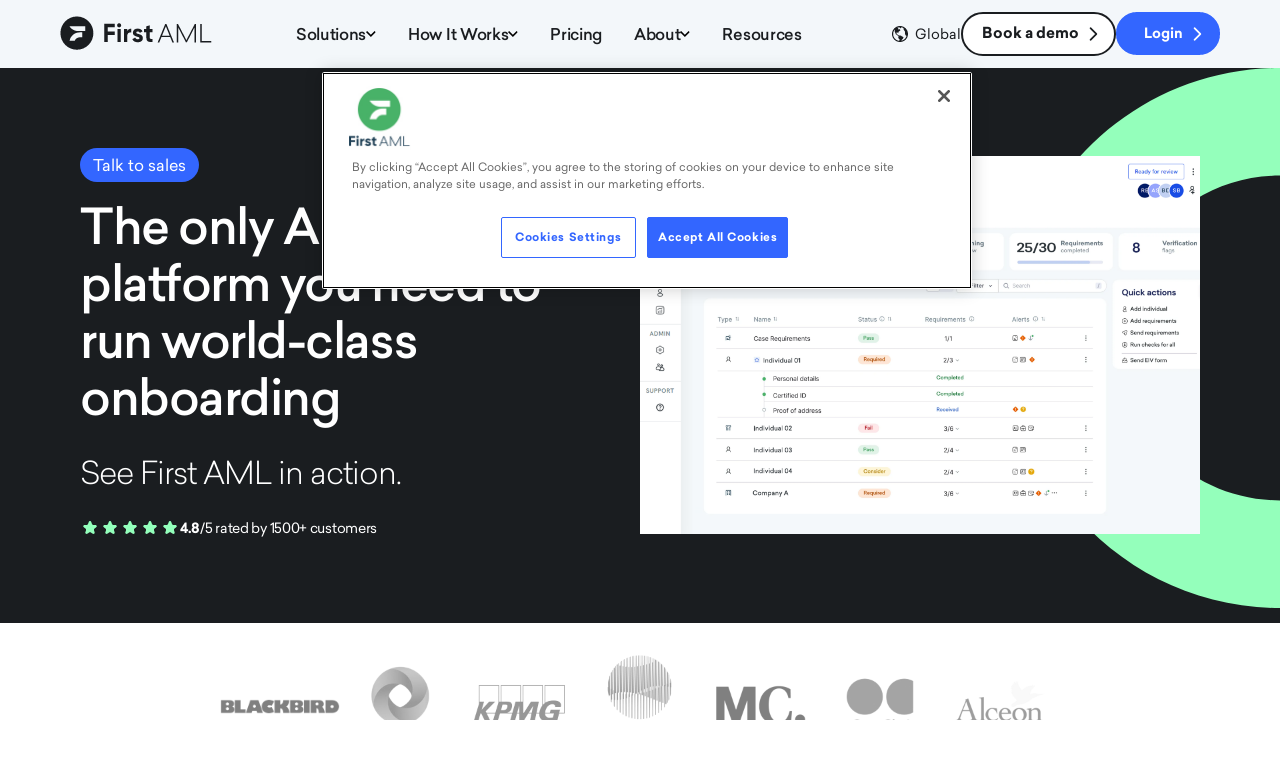

--- FILE ---
content_type: text/html; charset=utf-8
request_url: https://www.firstaml.com/book-a-demo/
body_size: 15889
content:
<!DOCTYPE html>
<html lang="en-US" class="no-js">
<head>
  <title>Book a demo | First AML</title>
  <meta http-equiv="X-UA-Compatible" content="IE=edge"/>
  <meta name="viewport" content="width=device-width, initial-scale=1">
  <meta http-equiv="Content-type" content="text/html; charset=utf-8"/>
  
  
  <meta name="apple-mobile-web-app-capable" content="yes">
  <meta name="theme-color" content="#f26522">

  <meta name="title" content="Book a demo | First AML"/>
  <meta name="description" content="Book a demo and see First AML in action. 30 minutes will change your business."/>
  
  <link rel="alternate" hreflang="en-au" href="https://www.firstaml.com/au/book-a-demo/" />
  <link rel="alternate" hreflang="en-gb" href="https://www.firstaml.com/uk/book-a-demo/" />
  <link rel="alternate" hreflang="en-nz" href="https://www.firstaml.com/nz/book-a-demo/" />
  <link rel="alternate" hreflang="x-default" href="https://www.firstaml.com/book-a-demo/" />
    
  <meta itemprop="name" content="Book a demo">
  <meta itemprop="description" content="Book a demo and see First AML in action. 30 minutes will change your business.">
  <meta itemprop="image" content="https://www.firstaml.com/assets/Uploads/logos/firstaml-logos/firstaml__FillWzYwMCwzMzVd.jpg">
  
  <meta name="twitter:card" content="summary_large_image">
  <meta name="twitter:site" content="">
  <meta name="twitter:title" content="Book a demo">
  <meta name="twitter:description" content="Book a demo and see First AML in action. 30 minutes will change your business.">
  <meta name="twitter:image:src" content="https://www.firstaml.com/assets/Uploads/logos/firstaml-logos/firstaml__FillWzEyMDAsNjI4XQ.jpg">
  
  <meta property="og:title" content="Book a demo" />
  <meta property="og:type" content="article" />
  <meta property="og:url" content="https://www.firstaml.com/book-a-demo/" />
  <meta property="og:image" content="https://www.firstaml.com/assets/Uploads/logos/firstaml-logos/firstaml__FillWzYwMCwzMzVd.jpg" />
  <meta property="og:description" content="Book a demo and see First AML in action. 30 minutes will change your business." />
  <meta property="og:site_name" content="First AML" />
  
  <script>
  window.addEventListener("message", function (message) {
    if (message.data.event == "pardot_form_submit") {

      window.dataLayer = window.dataLayer || [];
      function gtag(){dataLayer.push(arguments)};

      var redirectTo = '';

      try {
        gtag('set', 'user_data', {
          email: message.data.ec_data.sha256_email_address
        })
      } catch(e) {}

      try {
        var url = message.data.redirect_to
        if (typeof url === 'string' && url.startsWith('https://www.firstaml.com')) {
          redirectTo = url
        }
      } catch(e) {}

      try {
        // Send event
        dataLayer.push({
          'event': "pardot_form_submit",
          'form_name': message.data.form_name,
          'ec_data': message.data.ec_data,
          'eventCallback': function () {
            if (redirectTo) {
              window.location = redirectTo
            }
          },
          'eventTimeout' : 2000
        });
        
      } catch(e) { 
        console.warn(e, redirectTo)
        if (redirectTo) {
          window.location = redirectTo
        }
      }
    }
  });
</script>


  <link rel="dns-prefetch" href="https://www.google-analytics.com">
  <link rel="dns-prefetch" href="https://www.googletagmanager.com/">

  <link rel="apple-touch-icon-precomposed" sizes="144x144" href="/_static/firstaml/images/f/apple-touch-icon-144x144.png" />
  <link rel="icon" type="image/png" href="/_static/firstaml/images/f/favicon-96x96.png" sizes="96x96" />
  <link rel="icon" type="image/png" href="/_static/firstaml/images/f/favicon-32x32.png" sizes="32x32" />
  <link rel="icon" type="image/png" href="/_static/firstaml/images/f/favicon-16x16.png" sizes="16x16" />
  <meta name="msapplication-TileImage" content="/_static/firstaml/images/f/mstile-144x144.png" />

  <link rel="preload" href="/assets/firstaml-casemanagement-headerpng__ScaleMaxWidthWzE5MjBd.png" as="image" media="(min-width: 640px)"><link rel="preload" href="/assets/firstaml-casemanagement-headerpng__ScaleMaxWidthWzc0MF0.png" as="image" media="(max-width: 639px)">

  <link nonce="" rel="preload" href="/_static/firstaml/dist/vendor.8a3d31ed.js" as="script" crossorigin="true">
  <link nonce="" rel="preload" href="/_static/firstaml/dist/main.8dba7b13.js" as="script" crossorigin="true">

  
    
    <link rel="stylesheet" href="/_static/firstaml/dist/main.e42fda0fac2e324f99c7.css">
    <link rel="stylesheet" href="//fast.fonts.net/t/1.css?apiType=css&projectid=414ccb46-d269-4f3f-b25a-956e0a89c34c">
    
  

  <style>
    [v-cloak] { display: none !important; }
  </style>

  
    
    <!-- Google Tag Manager -->
    <script id="gtmScript" nonce="">(function(w,d,s,l,i){w[l]=w[l]||[];w[l].push({'gtm.start':
    new Date().getTime(),event:'gtm.js'});var f=d.getElementsByTagName(s)[0],
    j=d.createElement(s),dl=l!='dataLayer'?'&l='+l:'';j.async=true;j.src=
    'https://www.googletagmanager.com/gtm.js?id='+i+dl;var n=d.querySelector('[nonce]');
    n&&j.setAttribute('nonce',n.nonce||n.getAttribute('nonce'));f.parentNode.insertBefore(j,f);
    })(window,document,'script','dataLayer','GTM-M25HX89');</script>
    <!-- End Google Tag Manager -->
    
  
  
</head>
<body >
  <div id="loading-screen"></div>

  
    
    <!-- Google Tag Manager (noscript) -->
    <noscript><iframe src="https://www.googletagmanager.com/ns.html?id=GTM-M25HX89" height="0" width="0" style="display:none;visibility:hidden"></iframe></noscript>
    <!-- End Google Tag Manager (noscript) -->
    
  

  <!--[if lt IE 10]>
  <p class="browserupgrade">You are using an <strong>outdated</strong> browser. Please <a href="http://browsehappy.com/">upgrade your browser</a> to improve your experience.</p>
  <![endif]-->

  <svg class="u-hide">
  <symbol id="facebook-icon" width="48" height="48" viewBox="0 0 48 48" fill="currentColor" ><path d="M0 24C0 10.7452 10.7452 0 24 0C37.2548 0 48 10.7452 48 24C48 37.2548 37.2548 48 24 48C10.7452 48 0 37.2548 0 24ZM26.5016 38.1115V25.0542H30.1059L30.5836 20.5546H26.5016L26.5077 18.3025C26.5077 17.1289 26.6192 16.5001 28.3048 16.5001H30.5581V12H26.9532C22.6231 12 21.0991 14.1828 21.0991 17.8536V20.5551H18.4V25.0547H21.0991V38.1115H26.5016Z" /></symbol>
  <symbol id="linkedin-icon" width="48" height="48" viewBox="0 0 48 48" fill="currentColor"><path d="M0 24C0 10.7452 10.7452 0 24 0C37.2548 0 48 10.7452 48 24C48 37.2548 37.2548 48 24 48C10.7452 48 0 37.2548 0 24ZM16.9605 19.8778H11.5216V36.2196H16.9605V19.8778ZM17.3188 14.8227C17.2835 13.2204 16.1377 12 14.277 12C12.4164 12 11.2 13.2204 11.2 14.8227C11.2 16.3918 12.3805 17.6473 14.2064 17.6473H14.2412C16.1377 17.6473 17.3188 16.3918 17.3188 14.8227ZM36.5754 26.8497C36.5754 21.8303 33.8922 19.4941 30.3131 19.4941C27.4254 19.4941 26.1326 21.0802 25.4107 22.1929V19.8783H19.9711C20.0428 21.4117 19.9711 36.22 19.9711 36.22H25.4107V27.0934C25.4107 26.605 25.446 26.1178 25.5898 25.7681C25.9829 24.7924 26.8779 23.7822 28.3805 23.7822C30.3494 23.7822 31.1365 25.2807 31.1365 27.4767V36.2196H36.5752L36.5754 26.8497Z" /></symbol>
  <symbol id="twitter-icon" width="48" height="48" viewBox="0 0 48 48" fill="currentColor"><path d="M0 24C0 10.7452 10.7452 0 24 0C37.2548 0 48 10.7452 48 24C48 37.2548 37.2548 48 24 48C10.7452 48 0 37.2548 0 24ZM23.2812 19.5075L23.3316 20.338L22.4922 20.2363C19.4369 19.8465 16.7677 18.5245 14.5013 16.3043L13.3934 15.2027L13.108 16.0162C12.5036 17.8296 12.8897 19.7448 14.1488 21.0328C14.8203 21.7446 14.6692 21.8463 13.5109 21.4226C13.108 21.287 12.7554 21.1854 12.7219 21.2362C12.6044 21.3548 13.0073 22.8971 13.3262 23.5072C13.7627 24.3546 14.6524 25.1851 15.6261 25.6766L16.4487 26.0664L15.475 26.0833C14.5349 26.0833 14.5013 26.1003 14.6021 26.4562C14.9378 27.5578 16.264 28.7272 17.7413 29.2357L18.7822 29.5916L17.8756 30.1339C16.5326 30.9135 14.9546 31.3542 13.3766 31.3881C12.6211 31.405 12 31.4728 12 31.5237C12 31.6931 14.0481 32.6422 15.24 33.0151C18.8157 34.1167 23.063 33.6422 26.2526 31.7609C28.5189 30.422 30.7852 27.7612 31.8428 25.1851C32.4136 23.8123 32.9844 21.304 32.9844 20.1007C32.9844 19.3211 33.0347 19.2194 33.9748 18.2872C34.5288 17.7449 35.0492 17.1517 35.15 16.9822C35.3178 16.6602 35.3011 16.6602 34.4449 16.9483C33.018 17.4568 32.8165 17.389 33.5216 16.6263C34.042 16.084 34.6631 15.101 34.6631 14.8129C34.6631 14.762 34.4113 14.8468 34.1259 14.9993C33.8238 15.1688 33.1523 15.423 32.6486 15.5756L31.7421 15.8637L30.9195 15.3044C30.4663 14.9993 29.8283 14.6604 29.4926 14.5587C28.6364 14.3214 27.327 14.3553 26.5548 14.6265C24.4563 15.3891 23.1301 17.3551 23.2812 19.5075Z" /></symbol>
  <symbol id="wechat-icon" width="48" height="48" viewBox="0 0 48 48" fill="currentColor"><path d="M0 24C0 10.7452 10.7452 0 24 0C37.2548 0 48 10.7452 48 24C48 37.2548 37.2548 48 24 48C10.7452 48 0 37.2548 0 24ZM30.2424 19.2856C30.404 19.2856 30.564 19.2872 30.7232 19.296C29.8816 14.7096 25.1448 11.2 19.428 11.2C13.116 11.2 8 15.4792 8 20.7576C8 23.8528 9.7584 26.604 12.4856 28.3504C12.5208 28.3728 12.5904 28.4168 12.5904 28.4168L11.4864 31.8752L15.6176 29.7712C15.6176 29.7712 15.7472 29.808 15.812 29.8272C16.9472 30.1432 18.1648 30.3144 19.428 30.3144C19.6856 30.3144 19.9416 30.304 20.196 30.2912C19.9616 29.564 19.8328 28.8 19.8328 28.0112C19.8328 23.1912 24.4952 19.2856 30.2424 19.2856ZM20.6729 28.0673C20.6729 32.5273 24.9969 36.1425 30.3297 36.1425C31.3961 36.1425 32.4249 35.9969 33.3833 35.7289C33.4385 35.7145 33.5481 35.6817 33.5481 35.6817L37.0369 37.4609L36.1041 34.5377C36.1041 34.5377 36.1633 34.5009 36.1929 34.4825C38.4961 33.0073 39.9825 30.6833 39.9825 28.0673C39.9825 23.6089 35.6601 19.9937 30.3297 19.9937C24.9969 19.9937 20.6729 23.6089 20.6729 28.0673Z" /><path d="M23.4048 15.9128C24.2912 15.9128 25.0088 16.6072 25.0088 17.4656C25.0088 18.3232 24.2912 19.02 23.4048 19.02C22.5176 19.02 21.8008 18.3232 21.8008 17.4656C21.8008 16.6072 22.5176 15.9128 23.4048 15.9128" /><path d="M32.332 25.2857C32.332 24.5625 32.9384 23.9745 33.6872 23.9745C34.4368 23.9745 35.0432 24.5625 35.0432 25.2857C35.0432 26.0121 34.4368 26.6009 33.6872 26.6009C32.9384 26.6009 32.332 26.0121 32.332 25.2857" /><path d="M25.6128 25.2857C25.6128 24.5625 26.2208 23.9745 26.9688 23.9745C27.7184 23.9745 28.3256 24.5625 28.3256 25.2857C28.3256 26.0121 27.7184 26.6009 26.9688 26.6009C26.2208 26.6009 25.6128 26.0121 25.6128 25.2857" /><path d="M15.4512 19.02C14.5648 19.02 13.8464 18.3232 13.8464 17.4656C13.8464 16.6072 14.5648 15.9128 15.4512 15.9128C16.3376 15.9128 17.0576 16.6072 17.0576 17.4656C17.0576 18.3232 16.3376 19.02 15.4512 19.02" /></symbol>
  <symbol id="vimeo-icon" width="48" height="48" viewBox="0 0 48 48" fill="currentColor"><path d="M0 24C0 10.7452 10.7452 0 24 0C37.2548 0 48 10.7452 48 24C48 37.2548 37.2548 48 24 48C10.7452 48 0 37.2548 0 24ZM37.586 19.362C37.757 15.6108 36.3612 13.6919 33.4021 13.6052C29.4108 13.4767 26.7067 15.7281 25.2909 20.3633C26.0222 20.0498 26.7333 19.8911 27.4228 19.8911C28.8874 19.8911 29.5337 20.7147 29.3613 22.3576C29.2743 23.3533 28.628 24.802 27.4228 26.7056C26.2152 28.6106 25.3092 29.5624 24.7071 29.5624C23.9309 29.5624 23.2199 28.0962 22.5729 25.1607C22.3557 24.2995 21.9682 22.0993 21.4086 18.561C20.8908 15.282 19.5112 13.7503 17.2708 13.9659C16.3223 14.0526 14.8982 14.9144 13.0025 16.5517C11.6233 17.8021 10.2214 19.0508 8.8 20.2992L10.1543 22.0441C11.4453 21.1415 12.1991 20.6881 12.4147 20.6881C13.4037 20.6881 14.3276 22.2387 15.1898 25.3367C15.9649 28.1779 16.7391 31.0188 17.5139 33.86C18.6746 36.9595 20.0951 38.5082 21.7746 38.5082C24.4836 38.5082 27.7967 35.9632 31.7123 30.8756C35.5 26.0032 37.4578 22.1654 37.586 19.362Z" /></symbol>
  <symbol id="youtube-icon" width="48" height="48" viewBox="0 0 48 48" fill="currentColor"><path d="M0 24C0 10.7452 10.7452 0 24 0C37.2548 0 48 10.7452 48 24C48 37.2548 37.2548 48 24 48C10.7452 48 0 37.2548 0 24ZM36.265 18.0732C35.9706 16.9422 35.1031 16.0516 34.0016 15.7493C32.0054 15.2 24 15.2 24 15.2C24 15.2 15.9946 15.2 13.9983 15.7493C12.8967 16.0516 12.0292 16.9422 11.7348 18.0732C11.2 20.123 11.2 24.4 11.2 24.4C11.2 24.4 11.2 28.6768 11.7348 30.7268C12.0292 31.8578 12.8967 32.7484 13.9983 33.0508C15.9946 33.6 24 33.6 24 33.6C24 33.6 32.0054 33.6 34.0016 33.0508C35.1031 32.7484 35.9706 31.8578 36.265 30.7268C36.8 28.6768 36.8 24.4 36.8 24.4C36.8 24.4 36.8 20.123 36.265 18.0732Z" /><path d="M21.6001 28.8V20.8L28.0001 24.8001L21.6001 28.8Z" /></symbol>
  <symbol id="instagram-icon" width="48" height="48" viewBox="0 0 48 48" fill="currentColor" ><path d="M0 24C0 10.7452 10.7452 0 24 0C37.2548 0 48 10.7452 48 24C48 37.2548 37.2548 48 24 48C10.7452 48 0 37.2548 0 24ZM24.0012 11.2C20.5249 11.2 20.0886 11.2152 18.7233 11.2773C17.3606 11.3397 16.4305 11.5555 15.6166 11.872C14.7747 12.1989 14.0606 12.6363 13.3491 13.348C12.6371 14.0595 12.1997 14.7736 11.8717 15.6152C11.5544 16.4294 11.3384 17.3598 11.2771 18.7219C11.216 20.0873 11.2 20.5238 11.2 24.0001C11.2 27.4764 11.2155 27.9114 11.2773 29.2767C11.34 30.6394 11.5557 31.5695 11.872 32.3834C12.1992 33.2253 12.6365 33.9394 13.3483 34.6509C14.0595 35.3629 14.7736 35.8013 15.615 36.1283C16.4294 36.4448 17.3598 36.6605 18.7222 36.7229C20.0876 36.7851 20.5236 36.8003 23.9996 36.8003C27.4762 36.8003 27.9111 36.7851 29.2765 36.7229C30.6391 36.6605 31.5703 36.4448 32.3848 36.1283C33.2264 35.8013 33.9394 35.3629 34.6506 34.6509C35.3626 33.9394 35.8 33.2253 36.128 32.3837C36.4427 31.5695 36.6587 30.6391 36.7227 29.277C36.784 27.9116 36.8 27.4764 36.8 24.0001C36.8 20.5238 36.784 20.0876 36.7227 18.7222C36.6587 17.3595 36.4427 16.4294 36.128 15.6155C35.8 14.7736 35.3626 14.0595 34.6506 13.348C33.9386 12.636 33.2266 12.1987 32.384 11.872C31.5679 11.5555 30.6373 11.3397 29.2746 11.2773C27.9092 11.2152 27.4746 11.2 23.9972 11.2H24.0012Z" /><path d="M22.8529 13.5067C23.1937 13.5062 23.574 13.5067 24.0012 13.5067C27.4188 13.5067 27.8239 13.519 29.1735 13.5803C30.4215 13.6374 31.0989 13.8459 31.5501 14.0211C32.1474 14.2531 32.5733 14.5304 33.021 14.9784C33.469 15.4264 33.7464 15.8531 33.9789 16.4505C34.1541 16.9011 34.3629 17.5785 34.4197 18.8265C34.481 20.1758 34.4944 20.5812 34.4944 23.9972C34.4944 27.4132 34.481 27.8186 34.4197 29.1679C34.3626 30.4159 34.1541 31.0933 33.9789 31.5439C33.7469 32.1413 33.469 32.5666 33.021 33.0144C32.573 33.4624 32.1477 33.7397 31.5501 33.9717C31.0994 34.1477 30.4215 34.3557 29.1735 34.4128C27.8242 34.4741 27.4188 34.4874 24.0012 34.4874C20.5833 34.4874 20.1782 34.4741 18.8289 34.4128C17.5809 34.3552 16.9035 34.1466 16.4521 33.9714C15.8547 33.7394 15.428 33.4621 14.98 33.0141C14.532 32.5661 14.2547 32.1405 14.0222 31.5429C13.847 31.0922 13.6382 30.4149 13.5814 29.1669C13.52 27.8175 13.5078 27.4122 13.5078 23.994C13.5078 20.5758 13.52 20.1726 13.5814 18.8233C13.6384 17.5753 13.847 16.8979 14.0222 16.4467C14.2542 15.8494 14.532 15.4227 14.98 14.9747C15.428 14.5267 15.8547 14.2494 16.4521 14.0168C16.9033 13.8408 17.5809 13.6328 18.8289 13.5755C20.0097 13.5222 20.4673 13.5062 22.8529 13.5035V13.5067ZM30.8338 15.632C29.9858 15.632 29.2978 16.3193 29.2978 17.1675C29.2978 18.0155 29.9858 18.7035 30.8338 18.7035C31.6818 18.7035 32.3698 18.0155 32.3698 17.1675C32.3698 16.3195 31.6818 15.632 30.8338 15.632ZM24.0012 17.4267C20.371 17.4267 17.4278 20.37 17.4278 24.0001C17.4278 27.6303 20.371 30.5722 24.0012 30.5722C27.6314 30.5722 30.5735 27.6303 30.5735 24.0001C30.5735 20.37 27.6314 17.4267 24.0012 17.4267Z" /><path d="M24.0012 19.7334C26.3575 19.7334 28.2679 21.6436 28.2679 24.0001C28.2679 26.3564 26.3575 28.2668 24.0012 28.2668C21.6446 28.2668 19.7345 26.3564 19.7345 24.0001C19.7345 21.6436 21.6446 19.7334 24.0012 19.7334Z" /></symbol>
  <symbol id="whatsapp-icon" width="48" height="48" viewBox="0 0 48 48" fill="currentColor"><path d="M24 48C10.7452 48 0 37.2548 0 24C0 10.7452 10.7452 0 24 0C37.2548 0 48 10.7452 48 24C48 37.2548 37.2548 48 24 48ZM24.7911 37.3525C32.6595 37.3493 39.059 30.9483 39.0621 23.0815C39.0637 19.2683 37.5806 15.6828 34.8862 12.9854C32.1918 10.2879 28.6086 8.80165 24.7909 8.8C16.9248 8.8 10.5228 15.2017 10.5196 23.0702C10.5186 25.5855 11.1757 28.0405 12.4246 30.2048L10.4 37.6L17.9653 35.6155C20.0498 36.7524 22.3967 37.3517 24.7852 37.3525H24.7911Z" /><path d="M18.3159 33.0319L13.8265 34.2096L15.0248 29.8324L14.7428 29.3836C13.5554 27.4951 12.9283 25.3124 12.9292 23.0711C12.9318 16.5311 18.2529 11.2104 24.7958 11.2104C27.964 11.2115 30.9422 12.4469 33.1817 14.689C35.4212 16.9311 36.6538 19.9112 36.6526 23.0807C36.6499 29.6212 31.3289 34.9424 24.7911 34.9424H24.7863C22.6578 34.9415 20.5702 34.3697 18.749 33.289L18.3159 33.0319ZM31.9808 26.4751C31.8917 26.3264 31.654 26.2372 31.2974 26.0586C30.9408 25.8801 29.1877 25.0176 28.8608 24.8985C28.534 24.7795 28.2961 24.7201 28.0585 25.0769C27.8208 25.4339 27.1374 26.2372 26.9294 26.4751C26.7214 26.7131 26.5133 26.7429 26.1569 26.5644C25.8003 26.3859 24.6513 26.0094 23.2893 24.7945C22.2292 23.8489 21.5135 22.6813 21.3055 22.3243C21.0975 21.9673 21.2834 21.7743 21.4619 21.5965C21.6223 21.4367 21.8185 21.1799 21.9968 20.9718C22.1751 20.7636 22.2345 20.6148 22.3533 20.377C22.4722 20.1389 22.4128 19.9307 22.3236 19.7522C22.2345 19.5737 21.5213 17.8185 21.2242 17.1045C20.9347 16.4092 20.6408 16.5034 20.4219 16.4924C20.2141 16.482 19.9762 16.4798 19.7385 16.4798C19.5008 16.4798 19.1144 16.569 18.7876 16.926C18.4607 17.283 17.5395 18.1457 17.5395 19.9008C17.5395 21.656 18.8173 23.3516 18.9956 23.5896C19.1739 23.8276 21.51 27.4293 25.0871 28.9739C25.9379 29.3413 26.602 29.5607 27.12 29.725C27.9742 29.9965 28.7516 29.9582 29.3659 29.8663C30.0511 29.764 31.4756 29.0038 31.7729 28.1709C32.0699 27.3378 32.0699 26.6238 31.9808 26.4751Z" /></symbol>
  <symbol id="icon-play" class="c-icon-play" width="37" height="45" viewBox="0 0 37 45" fill="currentColor"><path d="M37 22.469C37 23.0546 36.8073 23.5303 36.4219 23.8962C36.0365 24.2622 35.8438 24.4451 35.8438 24.4451L4.19141 44.2794C3.03515 45.0601 2.04753 45.2064 1.22852 44.7185C0.409501 44.2306 0 43.2547 0 41.7909V3.22032C0 1.75653 0.409501 0.780688 1.22852 0.292758C2.04753 -0.195171 3.03515 -0.0731906 4.19141 0.658703L35.8438 20.5661C35.8438 20.5661 36.0365 20.7491 36.4219 21.115C36.8073 21.481 37 21.9323 37 22.469Z" /></symbol>
  <symbol id="icon-stop" class="c-icon-stop" width="45" height="45" viewBox="0 0 45 45" fill="currentColor"><rect width="45" height="45" rx="3" /></symbol> 
  <symbol id="regions-icon" width="16" height="16" viewBox="0 0 16 16" fill="currentColor"><path d="M2.34615 2.34615C3.91026 0.782044 5.79486 0 8 0C10.2051 0 12.0897 0.782044 13.6538 2.34615C15.218 3.91026 16 5.79486 16 8C16 10.2051 15.218 12.0897 13.6538 13.6538C12.0897 15.218 10.2051 16 8 16C5.79486 16 3.91026 15.218 2.34615 13.6538C0.782044 12.0897 0 10.2051 0 8C0 5.79486 0.782044 3.91026 2.34615 2.34615ZM7.15385 14.8077C7.20513 14.7051 7.27564 14.5641 7.36538 14.3846C7.45513 14.2051 7.52564 14.0641 7.57692 13.9615C7.62821 13.859 7.65385 13.75 7.65385 13.6346C7.65385 13.5192 7.58974 13.4103 7.46154 13.3077C7.05128 12.9487 6.75641 12.6795 6.57692 12.5C6.52564 12.4487 6.44872 12.3013 6.34615 12.0577C6.24359 11.8141 6.20513 11.6667 6.23077 11.6154C6.35898 11.3846 6.46154 11.0769 6.53846 10.6923C6.61539 10.3846 6.44872 10.1026 6.03846 9.84615C5.85897 9.74359 5.67949 9.61539 5.5 9.46154C5.32051 9.30769 5.1218 9.14103 4.90385 8.96154C4.6859 8.78205 4.51282 8.64103 4.38462 8.53846C3.92307 8.20513 3.66667 7.96154 3.61538 7.80769C3.38461 7.14102 3.25641 6.78205 3.23077 6.73077C3 6.39743 2.85897 6.04487 2.80769 5.67308C2.75641 5.30128 2.76923 4.91026 2.84615 4.5C2.84615 4.32051 2.82051 4 2.76923 3.53846C1.6923 4.76924 1.15385 6.2564 1.15385 8C1.15385 9.89745 1.82051 11.5128 3.15385 12.8462C4.25642 13.9487 5.58974 14.6026 7.15385 14.8077ZM12.8462 12.8462C13.7436 11.9487 14.3462 10.8974 14.6538 9.69231L13.9231 9.61538C13.3846 9 13.0897 8.42308 13.0385 7.88462C13.0128 7.65384 13 7.29487 13 6.80769C13 6.32051 12.9744 5.94872 12.9231 5.69231C12.8718 5.46154 12.6987 5.14103 12.4038 4.73077C12.109 4.32051 11.9359 4.05128 11.8846 3.92308C11.8077 3.74359 11.6859 3.47436 11.5192 3.11538C11.3526 2.75641 11.2179 2.48718 11.1154 2.30769C11.141 2.30769 11.1859 2.32051 11.25 2.34615C11.3141 2.37179 11.359 2.39744 11.3846 2.42308C11.641 2.37179 11.8205 2.34615 11.9231 2.34615C11.1026 1.75641 10.1282 1.38462 9 1.23077V1.53846L9.15385 1.88462L8.61538 2.38462L8.26923 2.26923L7.88462 1.88462L7.5 1.42308L6.96154 1.23077C6.42307 1.30769 5.84616 1.47436 5.23077 1.73077V2C5.30769 1.94872 5.44872 1.89744 5.65385 1.84615C5.85898 1.79487 6.01282 1.74359 6.11538 1.69231C6.16667 1.66667 6.37179 1.78205 6.73077 2.03846C6.70513 2.0641 6.5641 2.1859 6.30769 2.40385C6.05128 2.6218 5.91026 2.76923 5.88462 2.84615C5.88462 2.87179 5.92949 2.92949 6.01923 3.01923C6.10897 3.10897 6.15385 3.17949 6.15385 3.23077C6.15385 3.30769 6.14744 3.41667 6.13462 3.55769C6.12179 3.69872 6.11538 3.80769 6.11538 3.88462C6.65385 3.34615 6.9359 3.07692 6.96154 3.07692C7.19231 3.02564 7.47436 3.13461 7.80769 3.40385C8.14103 3.67308 8.33333 3.89744 8.38462 4.07692C8.41026 4.15385 8.35898 4.26282 8.23077 4.40385C8.10256 4.54487 7.89744 4.73077 7.61538 4.96154C7.33333 5.19231 7.16667 5.33333 7.11538 5.38462C7.0641 5.4359 6.94872 5.51923 6.76923 5.63462C6.58974 5.75 6.46154 5.85897 6.38462 5.96154C6.30769 6.0641 6.29487 6.17949 6.34615 6.30769C6.60257 6.82052 6.66667 7.1282 6.53846 7.23077C6.48718 7.28205 6.42308 7.28846 6.34615 7.25C6.26923 7.21154 6.21154 7.16667 6.17308 7.11538C6.13462 7.0641 6.08333 7 6.01923 6.92308C5.95513 6.84615 5.91026 6.79487 5.88462 6.76923C5.73077 6.58974 5.24359 6.5 4.42308 6.5C4.42308 7.32052 4.61538 7.87179 5 8.15385C6.05129 8.92308 6.65385 9.34615 6.80769 9.42308C6.96154 9.5 7.26923 9.5 7.73077 9.42308C8.19231 9.34615 8.48718 9.35897 8.61538 9.46154C9.46154 10.0513 10.0641 10.4231 10.4231 10.5769C10.6538 10.6538 10.9103 10.8269 11.1923 11.0962C11.4744 11.3654 11.5513 11.5897 11.4231 11.7692C11.0897 12.2821 10.9103 12.5769 10.8846 12.6538C10.6795 13.0897 10.4231 13.4103 10.1154 13.6154C9.78205 13.8718 9.51282 14.2436 9.30769 14.7308C10.6923 14.4487 11.8718 13.8205 12.8462 12.8462Z" /></symbol>
  <symbol id="icon-play-grad" viewBox="0 0 71.42 71.42"><defs><style nonce="">.cls-1{stroke-miterlimit:10;stroke-width:0.59px;stroke:url(#linear-gradient);}.cls-2{fill:#fff;}</style><linearGradient id="linear-gradient" x1="10.46" y1="10.46" x2="60.96" y2="60.96" gradientUnits="userSpaceOnUse"><stop offset="0" stop-color="#e6e6ff" stop-opacity="0.6"/><stop offset="1" stop-color="#505064" stop-opacity="0.4"/></linearGradient></defs><circle class="cls-1" cx="35.71" cy="35.71" r="35.42"/><path class="cls-2" d="M48.55,35c.21.1.32.36.32.78s-.11.67-.32.78L29.8,47.35h-.47q-.78,0-.78-.63V25c0-.63.26-.94.78-.94a1.17,1.17,0,0,1,.47.15Z"/></symbol>
  <symbol id="icon-burger" fill="none" viewBox="0 0 24 24" stroke="currentColor" stroke-width="2"><path stroke-linecap="round" stroke-linejoin="round" d="M4 6h16M4 12h16M4 18h16" /></symbol>
  <symbol id="icon-close" fill="none" viewBox="0 0 24 24" stroke="currentColor" stroke-width="2"><path stroke-linecap="round" stroke-linejoin="round" d="M6 18L18 6M6 6l12 12" /></symbol>
  <symbol id="icon-select" viewBox="0 0 20 20" fill="currentColor" stroke-width="1"><path fill-rule="evenodd" d="M5.293 7.293a1 1 0 011.414 0L10 10.586l3.293-3.293a1 1 0 111.414 1.414l-4 4a1 1 0 01-1.414 0l-4-4a1 1 0 010-1.414z" clip-rule="evenodd" /></symbol>
  <symbol id="icon-select-reset" fill="none" viewBox="0 0 24 24" stroke="currentColor" stroke-width="2"><path stroke-linecap="round" stroke-linejoin="round" d="M12 14l2-2m0 0l2-2m-2 2l-2-2m2 2l2 2M3 12l6.414 6.414a2 2 0 001.414.586H19a2 2 0 002-2V7a2 2 0 00-2-2h-8.172a2 2 0 00-1.414.586L3 12z" /></symbol>  
  <symbol id="icon-tag"viewBox="0 0 20 20" fill="currentColor"><path d="M19.3347 0H19.2931H19.2516H10.894C10.6722 0.0277779 10.4366 0.152777 10.1871 0.375L0.37422 10.2083C0.124739 10.4583 0 10.7708 0 11.1458C0 11.5208 0.124739 11.8333 0.37422 12.0833L7.90021 19.625C8.14969 19.875 8.46154 20 8.83576 20C9.20998 20 9.52183 19.875 9.77131 19.625L19.5842 9.79167C19.8337 9.54167 19.9584 9.30556 19.9584 9.08333V0.666667C19.9584 0.472221 19.903 0.312501 19.7921 0.1875C19.6812 0.0624995 19.5288 0 19.3347 0ZM18.6279 8.83333C18.6001 8.88889 18.5863 8.91667 18.5863 8.91667L8.85655 18.6667L1.33056 11.125L11.0603 1.375C11.088 1.375 11.1157 1.36111 11.1435 1.33333H18.6279V8.83333ZM16.1331 2.875C16.0222 2.98611 15.9667 3.13889 15.9667 3.33333C15.9667 3.52778 16.0291 3.6875 16.1538 3.8125C16.2786 3.9375 16.438 4 16.632 4C16.8261 4 16.9854 3.9375 17.1102 3.8125C17.2349 3.6875 17.2973 3.52778 17.2973 3.33333C17.2973 3.13889 17.2349 2.97917 17.1102 2.85417C16.9854 2.72917 16.8261 2.66667 16.632 2.66667C16.438 2.66667 16.2717 2.73611 16.1331 2.875Z" fill="currentColour"/></symbol>
  <symbol id="icon-left" fill="none" viewBox="0 0 24 24" stroke="currentColor" stroke-width="2"><path stroke-linecap="round" stroke-linejoin="round" d="M15 19l-7-7 7-7" /></symbol>
  <symbol id="icon-right" fill="none" viewBox="0 0 24 24" stroke="currentColor" stroke-width="2"><path stroke-linecap="round" stroke-linejoin="round" d="M9 5l7 7-7 7" /></symbol>
  <symbol id="icon-up" fill="none" viewBox="0 0 24 24" stroke="currentColor" stroke-width="2"><path stroke-linecap="round" stroke-linejoin="round" d="M5 15l7-7 7 7" /></symbol>
  <symbol id="icon-down" fill="none" viewBox="0 0 24 24" stroke="currentColor" stroke-width="2"><path stroke-linecap="round" stroke-linejoin="round" d="M19 9l-7 7-7-7" /></symbol>
  <symbol id="icon-tick" viewBox="0 0 26 26" fill="none"><path d="M13 26C20.1797 26 26 20.1797 26 13C26 5.8203 20.1797 0 13 0C5.8203 0 0 5.8203 0 13C0 20.1797 5.8203 26 13 26Z" fill="#49B269"/><path d="M7 13L11 17" stroke="white" stroke-width="3" stroke-linecap="round"/><path d="M11 17L19 9" stroke="white" stroke-width="3" stroke-linecap="round"/></symbol>
  <symbol id="icon-cross" viewBox="0 0 26 26" fill="none" ><path d="M13 26C20.1797 26 26 20.1797 26 13C26 5.8203 20.1797 0 13 0C5.8203 0 0 5.8203 0 13C0 20.1797 5.8203 26 13 26Z" fill="#A3ABB2"/><path d="M9 17L17 9" stroke="white" stroke-width="3" stroke-linecap="round"/><path d="M17 17L9 9" stroke="white" stroke-width="3" stroke-linecap="round"/></symbol>  
</svg>

  <div id="app" >
    
  <app-navigation v-slot="{ state }">
  <nav class="c-nav" :class="{'c-nav--open': state.menuOpenState, 'c-nav--stick': state.sticky, 'c-nav--up': state.up === true, 'c-nav--down': state.up === false }">
    <div class="c-nav__inner u-flex u-flex--yc u-px u-full-y">

      <a class="u-flex u-flex--yc u-py--1" href="/" title="First AML">
        <svg xmlns="http://www.w3.org/2000/svg" class="c-logo " viewBox="130 260 1166 260" fill="currentColor">
  <path d="M948.9,450.53l-15.59-38.42h-64.06l-15.75,38.42h-11.5l54.7-132.39h9.03l54.67,132.39h-11.5Zm-19.46-47.26l-28.14-69.07-28.32,69.07h56.46Z"/><polygon points="1110.32 450.53 1110.32 342.21 1054.62 450 1047.71 450 991.57 342.21 991.57 450.53 981.23 450.53 981.23 318.14 990.14 318.14 1051.21 434.6 1112.11 318.14 1121.02 318.14 1121.02 450.53 1110.32 450.53"/><polygon points="1233 441.15 1233 450.54 1151.77 450.54 1151.77 318.14 1162.19 318.14 1162.19 441.15 1233 441.15"/><polygon points="477.39 340.71 477.39 371.79 528.32 371.79 528.32 396.53 477.39 396.53 477.39 447.1 451.54 447.1 451.54 316.09 529.83 316.09 529.83 340.83 477.39 340.71"/><path d="M546.03,327.41c-.05-8.23,6.59-14.95,14.81-14.99,8.23-.05,14.95,6.58,15,14.81,.04,8.23-6.59,14.95-14.82,14.99h-.2c-8.13-.09-14.71-6.67-14.79-14.81m2.81,26.04h24.18v93.57h-24.18v-93.57Z"/><path d="M648.41,351.59v26.89c-12.55-1.52-28.47,4.12-28.47,23.77v44.79h-24.15v-93.57h24.17v16.1c4.79-12.74,16.65-17.98,28.45-17.98"/><path d="M733.92,419.76c0,20.23-17.6,29.96-37.63,29.96-18.73,0-32.6-7.86-39.35-22.27l20.96-11.82c2.63,7.69,8.92,12.19,18.39,12.19,7.67,0,12.93-2.63,12.93-8.07,0-13.68-48.36-6.17-48.36-39.15,0-19.09,16.31-29.78,35.65-29.78,15.17,0,28.3,6.92,35.65,19.85l-20.61,11.14c-2.57-5.95-8.5-9.74-14.97-9.55-5.99,0-10.87,2.63-10.87,7.69-.09,13.96,48.21,5.34,48.21,39.81"/><path d="M783.5,376.7v38.94c0,10.12,7.3,10.32,21.16,9.56v21.93c-33.91,3.74-45.34-6.26-45.34-31.49v-38.94h-16.28v-23.24h16.28v-18.92l24.18-7.31v26.23h21.16v23.24h-21.16Z"/><path className="cls-2" d="M253.16,263.39c-66.37,0-120.16,53.81-120.16,120.16s53.79,120.16,120.16,120.16,120.15-53.79,120.15-120.16c.01-66.35-53.75-120.14-120.11-120.16h-.04Zm39.23,150.73h-19.5c-15.9,.01-30.17,9.72-36.03,24.5h-37.14c6.78-35.04,37.44-60.37,73.14-60.4h19.52v35.89Zm21.1-45.16h-50.76c-22.98,.18-44.78-10.24-59.09-28.22-1.74-2.18-3.34-4.45-4.81-6.82h114.65v35.04Z"/>
</svg>
      </a>

      <div class="u-full-y">
        <div class="c-nav-menu u-full-y" :class="[state.levelClass, {'c-nav-menu--open': state.menuOpenState}]">
          <div class="u-flex u-full-x u-pt u-mb u-px u-hide@desktop">
            <div class="u-full-x">
              <div v-if="state.currentLevel < 1">
              
  <nav class="c-regions">
    <input type="checkbox" id="regions-mob" />
    <label for="regions-mob">
      <svg role="img" class="c-icon c-icon--1" width="16" height="16" viewBox="0 0 16 16" fill="currentColour">
        <use xlink:href="#regions-icon"/>
      </svg>
      <span>Global</span>
    </label>
    <ul class="c-regions__drop c-regions__drop--nav">
      <li class="c-regions__title">Change Region</li>
      
        <li class="c-regions__item">
          <a href="/au/book-a-demo/?l=en-au" rel="alternate" hreflang="en-au">AU</a>
        </li>
      
        <li class="c-regions__item">
          <a href="/book-a-demo/?l=x-default" rel="alternate" hreflang="x-default">Global</a>
        </li>
      
        <li class="c-regions__item">
          <a href="/nz/book-a-demo/?l=en-nz" rel="alternate" hreflang="en-nz">NZ</a>
        </li>
      
        <li class="c-regions__item">
          <a href="/uk/book-a-demo/?l=en-gb" rel="alternate" hreflang="en-gb">UK</a>
        </li>
      
    </ul>
    </fieldset>
  </nav>

              </div>
              <div v-else>
                <button class="u-text--azure" @click="state.back()">
                  <svg role="img" viewBox="0 0 24 24" width="24" height="24">
                    <use xlink:href="#icon-left"/>
                  </svg>  
                </button>
              </div>
            </div>
            <button class="c-nav__close" aria-label="Toggle navigation" @click="state.toggleNavigation()" :class="{ 'active c-nav__close--open': state.menuOpenState === true }">
              <svg role="img" viewBox="0 0 24 24" width="24" height="24">
                <use xlink:href="#icon-close"/>
              </svg>
            </button> 
          </div>

          
            <ul class="c-nav-menu__level c-nav-menu__level--1 u-px">
            
              <li class="has-children has-children--is-wide" :class="{ 'is-hovered': state.isVisible(11) }" @mouseenter.self="state.hover(11, $event)" @mouseleave.self="state.hover(11, $event)">
                

<span title="Solutions" class="c-nav-link c-nav-link--cat c-nav-link--top">Solutions</span>

                
                <button aria-label="Open Solutions menu" class="u-text--azure u-hide@desktop" @click.prevent="state.toggle(11)" v-opacity="!state.isVisible(11)">
                  <svg role="img" viewBox="0 0 24 24" width="24" height="24">
                    <use xlink:href="#icon-right"/>
                  </svg>
                </button>
                
                <transition name="t-level">
                  <ul class="c-nav-menu__level c-nav-menu__level--2 c-nav-menu__level--wide-2" v-cloak v-show="state.isVisible(11)">
  
    <li class="c-nav-menu__group c-nav-menu__group--2">
      

<span title="Industries" class="c-nav-link c-nav-link--cat c-nav-link--group">Industries</span>

      
      <ul class="c-nav-menu__level c-nav-menu__level--3 c-nav-menu__level--wide-3">
        
          <li class="c-nav-menu__group c-nav-menu__group--3">
            

<a href="/solutions/industries/accounting/" title="Accounting " class="c-nav-link c-nav-link--compact">Accounting</a>

          </li>
        
          <li class="c-nav-menu__group c-nav-menu__group--3">
            

<a href="/solutions/industries/law-and-conveyancing/" title="Law and Conveyancing" class="c-nav-link c-nav-link--compact">Law and Conveyancing</a>

          </li>
        
          <li class="c-nav-menu__group c-nav-menu__group--3">
            

<a href="/solutions/industries/real-estate/" title="Real estate" class="c-nav-link c-nav-link--compact">Real Estate</a>

          </li>
        
          <li class="c-nav-menu__group c-nav-menu__group--3">
            

<a href="/solutions/industries/finance/" title="Finance" class="c-nav-link c-nav-link--compact">Finance</a>

          </li>
        
      </ul>
      
    </li>
  
    <li class="c-nav-menu__group c-nav-menu__group--2">
      

<span title="Problems we solve" class="c-nav-link c-nav-link--cat c-nav-link--group">Problems we solve</span>

      
      <ul class="c-nav-menu__level c-nav-menu__level--3 c-nav-menu__level--wide-3">
        
          <li class="c-nav-menu__group c-nav-menu__group--3">
            

<a href="/solutions/problems-we-solve/manual-processes/" title="Manual processes" class="c-nav-link c-nav-link--compact">Manual processes</a>

          </li>
        
          <li class="c-nav-menu__group c-nav-menu__group--3">
            

<a href="/solutions/problems-we-solve/compliance-requirements/" title="Understanding compliance requirements" class="c-nav-link c-nav-link--compact">Understanding Compliance Requirements</a>

          </li>
        
          <li class="c-nav-menu__group c-nav-menu__group--3">
            

<a href="/solutions/problems-we-solve/non-standard-kyc-kyb/" title="Non standard KYC/B" class="c-nav-link c-nav-link--compact">Non Standard KYC/B</a>

          </li>
        
          <li class="c-nav-menu__group c-nav-menu__group--3">
            

<a href="/solutions/problems-we-solve/the-onboarding-experience/" title="The onboarding experience" class="c-nav-link c-nav-link--compact">The Onboarding Experience</a>

          </li>
        
          <li class="c-nav-menu__group c-nav-menu__group--3">
            

<a href="/solutions/problems-we-solve/scaling-compliance/" title="Scaling compliance" class="c-nav-link c-nav-link--compact">Scaling Compliance</a>

          </li>
        
          <li class="c-nav-menu__group c-nav-menu__group--3">
            

<a href="/solutions/problems-we-solve/counterparty-aml/" title="Counterparty AML" class="c-nav-link c-nav-link--compact">Counterparty AML</a>

          </li>
        
      </ul>
      
    </li>
  
</ul>
                </transition>
                
                
              </li>
            
              <li class="has-children has-children--is-wide" :class="{ 'is-hovered': state.isVisible(840) }" @mouseenter.self="state.hover(840, $event)" @mouseleave.self="state.hover(840, $event)">
                

<span title="How It Works" class="c-nav-link c-nav-link--cat c-nav-link--top">How It Works</span>

                
                <button aria-label="Open How It Works menu" class="u-text--azure u-hide@desktop" @click.prevent="state.toggle(840)" v-opacity="!state.isVisible(840)">
                  <svg role="img" viewBox="0 0 24 24" width="24" height="24">
                    <use xlink:href="#icon-right"/>
                  </svg>
                </button>
                
                <transition name="t-level">
                  <ul class="c-nav-menu__level c-nav-menu__level--2 c-nav-menu__level--wide-2" v-cloak v-show="state.isVisible(840)">
  
    <li class="c-nav-menu__group c-nav-menu__group--2">
      

<span title="Overview" class="c-nav-link c-nav-link--cat c-nav-link--group">Overview</span>

      
      <ul class="c-nav-menu__level c-nav-menu__level--3 c-nav-menu__level--wide-3">
        
          <li class="c-nav-menu__group c-nav-menu__group--3">
            

<a href="/inside-the-platform/overview/how-it-works/" title="How First AML Works" class="c-nav-link c-nav-link--compact">How First AML Works</a>

          </li>
        
      </ul>
      
    </li>
  
    <li class="c-nav-menu__group c-nav-menu__group--2">
      

<span title="Features" class="c-nav-link c-nav-link--cat c-nav-link--group">Features</span>

      
      <ul class="c-nav-menu__level c-nav-menu__level--3 c-nav-menu__level--wide-3">
        
          <li class="c-nav-menu__group c-nav-menu__group--3">
            

<a href="/inside-the-platform/features/aml-reporting/" title="AML Reporting" class="c-nav-link c-nav-link--compact">AML Reporting</a>

          </li>
        
          <li class="c-nav-menu__group c-nav-menu__group--3">
            

<a href="/inside-the-platform/features/aml-risk-assessments/" title="AML Risk Assessments" class="c-nav-link c-nav-link--compact">AML Risk Assessments</a>

          </li>
        
          <li class="c-nav-menu__group c-nav-menu__group--3">
            

<a href="/inside-the-platform/features/configuration-and-customisation/" title="Configuration and Customisation" class="c-nav-link c-nav-link--compact">Configuration and Customisation</a>

          </li>
        
          <li class="c-nav-menu__group c-nav-menu__group--3">
            

<a href="/inside-the-platform/features/enhanced-customer-due-diligence/" title="Enhanced Customer Due Diligence (ECDD)" class="c-nav-link c-nav-link--compact">Enhanced CDD</a>

          </li>
        
          <li class="c-nav-menu__group c-nav-menu__group--3">
            

<a href="/inside-the-platform/features/integrations/" title="Integrations" class="c-nav-link c-nav-link--compact">Integrations</a>

          </li>
        
          <li class="c-nav-menu__group c-nav-menu__group--3">
            

<a href="/inside-the-platform/features/kyb-business-verification/" title="KYB Business Verification" class="c-nav-link c-nav-link--compact">KYB Business Verification</a>

          </li>
        
          <li class="c-nav-menu__group c-nav-menu__group--3">
            

<a href="/inside-the-platform/features/kyc-individual-verification/" title="KYC Individual Verification" class="c-nav-link c-nav-link--compact">KYC Individual Verification</a>

          </li>
        
          <li class="c-nav-menu__group c-nav-menu__group--3">
            

<a href="/inside-the-platform/features/ongoing-customer-due-diligence/" title="Ongoing Customer Due Diligence (OCDD)" class="c-nav-link c-nav-link--compact">Ongoing CDD</a>

          </li>
        
          <li class="c-nav-menu__group c-nav-menu__group--3">
            

<a href="/inside-the-platform/features/screening/" title="Screening" class="c-nav-link c-nav-link--compact">Screening</a>

          </li>
        
      </ul>
      
    </li>
  
</ul>
                </transition>
                
                
              </li>
            
              <li class="" :class="{ 'is-hovered': state.isVisible(444) }" >
                

<a href="/plans-and-pricing/" title="Plans and Pricing" class="c-nav-link c-nav-link--top">Pricing</a>

                
              </li>
            
              <li class="has-children has-children--is-wide" :class="{ 'is-hovered': state.isVisible(29) }" @mouseenter.self="state.hover(29, $event)" @mouseleave.self="state.hover(29, $event)">
                

<span title="About" class="c-nav-link c-nav-link--cat c-nav-link--top">About</span>

                
                <button aria-label="Open About menu" class="u-text--azure u-hide@desktop" @click.prevent="state.toggle(29)" v-opacity="!state.isVisible(29)">
                  <svg role="img" viewBox="0 0 24 24" width="24" height="24">
                    <use xlink:href="#icon-right"/>
                  </svg>
                </button>
                
                <transition name="t-level">
                  <ul class="c-nav-menu__level c-nav-menu__level--2 c-nav-menu__level--wide-2" v-cloak v-show="state.isVisible(29)">
  
    <li class="c-nav-menu__group c-nav-menu__group--2">
      

<span title="Company" class="c-nav-link c-nav-link--cat c-nav-link--group">Company</span>

      
      <ul class="c-nav-menu__level c-nav-menu__level--3 c-nav-menu__level--wide-3">
        
          <li class="c-nav-menu__group c-nav-menu__group--3">
            

<a href="/about/company/our-story/" title="Our story" class="c-nav-link c-nav-link--compact">Our Story</a>

          </li>
        
          <li class="c-nav-menu__group c-nav-menu__group--3">
            

<a href="/about/company/work-with-us/" title="Work with us" class="c-nav-link c-nav-link--compact">Work With Us</a>

          </li>
        
          <li class="c-nav-menu__group c-nav-menu__group--3">
            

<a href="/about/company/media-investors/" title="Media and investors" class="c-nav-link c-nav-link--compact">Media and Investors</a>

          </li>
        
          <li class="c-nav-menu__group c-nav-menu__group--3">
            

<a href="/about/company/partners/" title="Partners" class="c-nav-link c-nav-link--compact">Partners</a>

          </li>
        
      </ul>
      
    </li>
  
    <li class="c-nav-menu__group c-nav-menu__group--2">
      

<span title="Help" class="c-nav-link c-nav-link--cat c-nav-link--group">Help</span>

      
      <ul class="c-nav-menu__level c-nav-menu__level--3 c-nav-menu__level--wide-3">
        
          <li class="c-nav-menu__group c-nav-menu__group--3">
            

<a href="https://help.firstaml.com/support/home" title="Source Help Centre" class="c-nav-link c-nav-link--compact">Source Help Centre</a>

          </li>
        
          <li class="c-nav-menu__group c-nav-menu__group--3">
            

<a href="https://support.firstaml.com/support/home" title="Managed Services Support" class="c-nav-link c-nav-link--compact">Managed Services Support</a>

          </li>
        
          <li class="c-nav-menu__group c-nav-menu__group--3">
            

<a href="/about/help/contact/" title="Contact" class="c-nav-link c-nav-link--compact">Contact</a>

          </li>
        
          <li class="c-nav-menu__group c-nav-menu__group--3">
            

<a href="/about/help/legal/" title="Legal" class="c-nav-link c-nav-link--compact">Legal</a>

          </li>
        
          <li class="c-nav-menu__group c-nav-menu__group--3">
            

<a href="/about/help/security/" title="Security" class="c-nav-link c-nav-link--compact">Security</a>

          </li>
        
          <li class="c-nav-menu__group c-nav-menu__group--3">
            

<a href="https://status.firstaml.com" title="Status" class="c-nav-link c-nav-link--compact">Status</a>

          </li>
        
      </ul>
      
    </li>
  
</ul>
                </transition>
                
                
              </li>
            
              <li class="" :class="{ 'is-hovered': state.isVisible(4) }" >
                

<a href="/resources/" title="Resources" class="c-nav-link c-nav-link--top">Resources</a>

                
              </li>
            
            </ul>
          
          <div class="u-mt--3 u-py--1 u-text--center u-hide@desktop u-bg--azure">
            
              
              <ul class="c-nav-links">
                
                <li class="c-nav-links__item">
                  <a href="/book-a-demo" class="c-btn c-btn c-btn--solid c-btn--white" >Book a demo</a>
                </li>
                
                
                  <li class="c-nav-links__item">
                    <nav class="c-login c-login--above">
  <input type="checkbox" id="login-mobile" />
  <label class="c-btn c-btn c-btn--solid c-btn--azure" for="login-mobile">
    <span>Login</span>
  </label>
  <ul class="c-login__drop c-login__drop--nav">
    
    
      <li class="c-login__item">
        <a href="https://app.eu.firstaml.com/" class="c-login__link" target="_blank" rel="nofollow">UK/EU Login</a>
      </li>
    
      <li class="c-login__item">
        <a href="https://app.firstaml.com/" class="c-login__link" target="_blank" rel="nofollow">ANZ Login</a>
      </li>
    
    
  </ul>
  </fieldset>
</nav>

                  </li>
                
              </ul>
              
            
          </div>
        </div>
      </div>
      <div class="u-ml--auto u-flex u-flex--yc u-gap--1">

        <div class="u-hide@smo">
          
  <nav class="c-regions">
    <input type="checkbox" id="regions-desktop" />
    <label for="regions-desktop">
      <svg role="img" class="c-icon c-icon--1" width="16" height="16" viewBox="0 0 16 16" fill="currentColour">
        <use xlink:href="#regions-icon"/>
      </svg>
      <span>Global</span>
    </label>
    <ul class="c-regions__drop c-regions__drop--nav">
      <li class="c-regions__title">Change Region</li>
      
        <li class="c-regions__item">
          <a href="/au/book-a-demo/?l=en-au" rel="alternate" hreflang="en-au">AU</a>
        </li>
      
        <li class="c-regions__item">
          <a href="/book-a-demo/?l=x-default" rel="alternate" hreflang="x-default">Global</a>
        </li>
      
        <li class="c-regions__item">
          <a href="/nz/book-a-demo/?l=en-nz" rel="alternate" hreflang="en-nz">NZ</a>
        </li>
      
        <li class="c-regions__item">
          <a href="/uk/book-a-demo/?l=en-gb" rel="alternate" hreflang="en-gb">UK</a>
        </li>
      
    </ul>
    </fieldset>
  </nav>

        </div>

        
          
          <ul class="c-nav-top-links u-hide@smo">
            
            <li class="c-nav-top-links__item">
              <a href="/book-a-demo" class="c-btn c-btn c-btn--solid c-btn--white" >Book a demo</a>
            </li>
            
            
            <li class="c-nav-links__item">
              <nav class="c-login ">
  <input type="checkbox" id="login-desktop" />
  <label class="c-btn c-btn c-btn--solid c-btn--azure" for="login-desktop">
    <span>Login</span>
  </label>
  <ul class="c-login__drop c-login__drop--nav">
    
    
      <li class="c-login__item">
        <a href="https://app.eu.firstaml.com/" class="c-login__link" target="_blank" rel="nofollow">UK/EU Login</a>
      </li>
    
      <li class="c-login__item">
        <a href="https://app.firstaml.com/" class="c-login__link" target="_blank" rel="nofollow">ANZ Login</a>
      </li>
    
    
  </ul>
  </fieldset>
</nav>

            </li>
            
          </ul>
          
        

        <button class="c-nav__hamburger u-hide@desktop" aria-label="Toggle navigation" @click="state.toggleNavigation()" :class="{ 'active c-nav__hamburger--open': state.menuOpenState === true }">
          <svg role="img" viewBox="0 0 24 24" width="24" height="24">
            <use xlink:href="#icon-burger"/>
          </svg>
        </button> 
      </div>
    </div>
  </nav>
</app-navigation>

  <main class="o-main">
    
    
	   <section id="ae" name="ae" class="o-element   u-bg--neutral1 u-on--neutral1  o-element--bg-r-variant3  o-element__hero"  
    
    
  >
  
<div class="c-hero o-element__inner">
  <div class="o-container  c-hero__content">
    <div class="o-grid o-grid--spacing o-grid--collapse o-grid--align-middle">
      
      <div class="o-grid__col u-3/4@md u-1/2@lg u-order-2@smo">
        <div class="u-pr@md">
          
          
          <span class="u-pill u-pill--azure">Talk to sales</span>
          
          <h1 class="u-text--left">The only AML platform you need to run world-class onboarding</h1><p class="u-h3"><span class="u-text--300">See First AML in action.<br></span></p><p><span class="c-shortcode mceNonEditable" data-shortcode="rating"><span class="c-shortcode__code"><span class="c-rating"><span class="c-rating__stars"></span><span class="c-rating__text"><span class="c-rating__total">4.8</span>/5 rated by 1500+ customers</span></span></span></span></p>
        </div>
      </div>
      <div class="o-grid__col u-3/4@md u-1/2@lg u-order-1@smo u-hide@smo">
        
        <img v-responsive="{
          small: '/assets/firstaml-casemanagement-headerpng__ScaleMaxWidthWzc0MF0.png',
          medium: '/assets/firstaml-casemanagement-headerpng__ScaleMaxWidthWzE5MjBd.png',
          large: '/assets/firstaml-casemanagement-headerpng__ScaleMaxWidthWzE5MjBd.png',
          xpos: '50',
          ypos: '50',
          lazy: true,
          src: true
        }" width= "1920" height="1296" />
        
      </div>
      
    </div>
  </div>
</div>

  <div class="o-element__curve"><svg width="500" height="500" viewBox="0 0 500 500" fill="currentColor" xmlns="http://www.w3.org/2000/svg"><path d="M0 500H500C223.858 500 0 276.142 0 0V500Z" fill="currentColor"/></svg></div>
</section>
    
	   <section id="ae-3" name="ae-3" class="o-element  u-bg--white u-on--white    "  >
  
  



<div class="o-element__inner o-container  !u-py--2">

  <div class="c-logos c-logos--7 c-logos--md c-logos--grayscale">
    
      <div class="c-logos__item">
        <div style="width: 250px">
          <img width="300" height="37" class="o-responsive-image" alt="Blackbird VC" title="ANZ: Blackbird logo" loading="lazy"  v-responsive="{
            small: '/assets/Uploads/logos/customer-logos/au-blackbird-300x300.png',
            xpos: '50',
            ypos: '50',
            lazy: 'true',
            src: 'true'
          }"  />
      </div>
      </div>
    
      <div class="c-logos__item">
        <div style="width: 250px">
          <img width="300" height="300" class="o-responsive-image" alt="Grant Thornton" title="NZ: Grant Thornton logo" loading="lazy"  v-responsive="{
            small: '/assets/Uploads/logos/customer-logos/GrantThornton300x.png',
            xpos: '50',
            ypos: '50',
            lazy: 'true',
            src: 'true'
          }"  />
      </div>
      </div>
    
      <div class="c-logos__item">
        <div style="width: 250px">
          <img width="300" height="300" class="o-responsive-image" alt="KPMG" title="NZ: KPMG logo" loading="lazy"  v-responsive="{
            small: '/assets/Uploads/logos/customer-logos/kpmg300x.png',
            xpos: '50',
            ypos: '50',
            lazy: 'true',
            src: 'true'
          }"  />
      </div>
      </div>
    
      <div class="c-logos__item">
        <div style="width: 250px">
          <img width="300" height="300" class="o-responsive-image" alt="Oceana Funds" title="AU: Oceana Funds logo stacked" loading="lazy"  v-responsive="{
            small: '/assets/Uploads/logos/customer-logos/OceanaFunds-300x-stacked.png',
            xpos: '50',
            ypos: '50',
            lazy: 'true',
            src: 'true'
          }"  />
      </div>
      </div>
    
      <div class="c-logos__item">
        <div style="width: 250px">
          <img width="300" height="300" class="o-responsive-image" alt="Meredith Connell" title="NZ: Meredith Connell logo" loading="lazy"  v-responsive="{
            small: '/assets/Uploads/logos/customer-logos/nz-meredith-connell-300x.png',
            xpos: '50',
            ypos: '50',
            lazy: 'true',
            src: 'true'
          }"  />
      </div>
      </div>
    
      <div class="c-logos__item">
        <div style="width: 250px">
          <img width="300" height="300" class="o-responsive-image" alt="Oury Clark" title="UK: Oury Clark logo" loading="lazy"  v-responsive="{
            small: '/assets/Uploads/logos/customer-logos/uk-ouryclark-accounting-transparent.png',
            xpos: '50',
            ypos: '50',
            lazy: 'true',
            src: 'true'
          }"  />
      </div>
      </div>
    
      <div class="c-logos__item">
        <div style="width: 250px">
          <img width="300" height="300" class="o-responsive-image" alt="Alceon" title="AU: Alceon logo" loading="lazy"  v-responsive="{
            small: '/assets/Uploads/logos/customer-logos/au-alceon300x.png',
            xpos: '50',
            ypos: '50',
            lazy: 'true',
            src: 'true'
          }"  />
      </div>
      </div>
    
  </div>


  



</div>

  <div class="o-element__curve"><svg width="500" height="500" viewBox="0 0 500 500" fill="currentColor" xmlns="http://www.w3.org/2000/svg"><path d="M0 500H500C223.858 500 0 276.142 0 0V500Z" fill="currentColor"/></svg></div>
</section>
    
	   <section id="ae-1" name="ae-1" class="o-element   u-bg--mist u-on--mist    "  
    
    
  >
  

<div class="o-container o-element__inner  o-element__inner--b-none">
  <div class="o-grid  o-grid--spacing o-grid--auto  o-grid--c-align-top">
    
    
	   
<div class="o-grid__col   " >
  <div class="o-grid__inner   ">
    
    <div class="o-grid__align">
    
    <p class="u-text--center u-h1"><span style="color: #1a1d20;"><strong>Book a demo</strong></span></p><p class="u-text--center u-h5"><span class="u-text--300" style="color: #1a1d20;">Complete the form and we'll get in touch <strong>within 1 business day.<br><br></strong></span></p>
    
    </div>
    
  </div>
</div>

    


  </div>

  
</div>
  <div class="o-element__curve"><svg width="500" height="500" viewBox="0 0 500 500" fill="currentColor" xmlns="http://www.w3.org/2000/svg"><path d="M0 500H500C223.858 500 0 276.142 0 0V500Z" fill="currentColor"/></svg></div>
</section>
    
	   <section id="ae-4" name="ae-4" class="o-element   u-bg--mist u-on--mist    "  
    
    
  >
  

<div class="o-container o-element__inner  ">
  <div class="o-grid  o-grid--spacing o-grid--flow3 o-grid--align-center ">
    
    
	   
<div class="o-grid__col u-2/3@md  " >
  <div class="o-grid__inner   ">
    
    <p><span class="c-shortcode mceNonEditable" data-shortcode="hubspot"><span class="c-shortcode__code"><div>
  <hubspot-form id="8d689be5-0074-46a2-955a-e39fb85094f3" portal-id="47526591"></hubspot-form>
</div></span></span></p>
    
  </div>
</div>

    


  </div>

  
</div>
  <div class="o-element__curve"><svg width="500" height="500" viewBox="0 0 500 500" fill="currentColor" xmlns="http://www.w3.org/2000/svg"><path d="M0 500H500C223.858 500 0 276.142 0 0V500Z" fill="currentColor"/></svg></div>
</section>
    
	   <section id="ae-2" name="ae-2" class="o-element   u-bg--neutral3 u-on--neutral3    "  
    
    
  >
  

<div class="o-container o-element__inner  ">
  <div class="o-grid  o-grid--spacing o-grid--flow3 o-grid--align-justify o-grid--c-align-top">
    
    
	   
<div class="o-grid__col u-1/3@md  o-grid__order--1" >
  <div class="o-grid__inner   ">
    
    <div class="o-grid__align">
    
    <p><img src="/assets/Uploads/testimonials/customer-testimonial-photos/lisle-clements-grantthornton__ResizedImageWzE1MCwxNTBd.png" alt="" width="150" height="150" class="center ss-htmleditorfield-file image" loading="lazy"></p><p class="u-text--center">What I like about First AML is that it makes it easy and painless for our customers.</p><p class="u-text--center"><strong>Lisle Clements</strong><br>Grant Thornton</p>
    
    </div>
    
  </div>
</div>

    
	   
<div class="o-grid__col u-1/3@md  o-grid__order--3" >
  <div class="o-grid__inner   ">
    
    <div class="o-grid__align">
    
    <p><img src="/assets/Uploads/testimonials/customer-testimonial-photos/thomasbarnaby-shieffangland__ResizedImageWzE1MCwxNTBd.png" alt="" width="150" height="150" class="center ss-htmleditorfield-file image" loading="lazy"></p><p class="u-text--center">First AML has drastically reduced the administrative hassle of the AML process, providing our staff with more time to focus on serving our clients. Their commitment to helping us and our clients has exceeded our expectation.</p><p class="u-text--center"><strong>Thomas Barnaby</strong><br>Shieff Angland</p>
    
    </div>
    
  </div>
</div>

    
	   
<div class="o-grid__col u-1/3@md  o-grid__order--2" >
  <div class="o-grid__inner   ">
    
    <div class="o-grid__align">
    
    <p><img src="/assets/Uploads/testimonials/customer-testimonial-photos/hamish-baker-bakeraccounting__ResizedImageWzE1MCwxNTBd.png" alt="" width="150" height="150" class="center ss-htmleditorfield-file image" loading="lazy"></p><p class="u-text--center">First AML's simplicity and ease of use has streamlined and simplified the AML process, resulting in faster client onboarding.</p><p class="u-text--center"><strong>Hamish Baker</strong><br>Baker Accounting</p>
    
    </div>
    
  </div>
</div>

    


  </div>

  
</div>
  <div class="o-element__curve"><svg width="500" height="500" viewBox="0 0 500 500" fill="currentColor" xmlns="http://www.w3.org/2000/svg"><path d="M0 500H500C223.858 500 0 276.142 0 0V500Z" fill="currentColor"/></svg></div>
</section>
    


  </main>
<footer class="c-footer">
  <div class="u-bg--mist u-on--mist u-text--400">
    <div class="o-element__inner o-container">
      <div class="o-grid o-grid--spacing">
        <div class="o-grid__col u-1/4@md">
          <a class="u-flex" href="/" title="First AML">
            <svg xmlns="http://www.w3.org/2000/svg" class="c-logo c-logo c-logo--footer u-text--neutral1" viewBox="130 260 1166 260" fill="currentColor">
  <path d="M948.9,450.53l-15.59-38.42h-64.06l-15.75,38.42h-11.5l54.7-132.39h9.03l54.67,132.39h-11.5Zm-19.46-47.26l-28.14-69.07-28.32,69.07h56.46Z"/><polygon points="1110.32 450.53 1110.32 342.21 1054.62 450 1047.71 450 991.57 342.21 991.57 450.53 981.23 450.53 981.23 318.14 990.14 318.14 1051.21 434.6 1112.11 318.14 1121.02 318.14 1121.02 450.53 1110.32 450.53"/><polygon points="1233 441.15 1233 450.54 1151.77 450.54 1151.77 318.14 1162.19 318.14 1162.19 441.15 1233 441.15"/><polygon points="477.39 340.71 477.39 371.79 528.32 371.79 528.32 396.53 477.39 396.53 477.39 447.1 451.54 447.1 451.54 316.09 529.83 316.09 529.83 340.83 477.39 340.71"/><path d="M546.03,327.41c-.05-8.23,6.59-14.95,14.81-14.99,8.23-.05,14.95,6.58,15,14.81,.04,8.23-6.59,14.95-14.82,14.99h-.2c-8.13-.09-14.71-6.67-14.79-14.81m2.81,26.04h24.18v93.57h-24.18v-93.57Z"/><path d="M648.41,351.59v26.89c-12.55-1.52-28.47,4.12-28.47,23.77v44.79h-24.15v-93.57h24.17v16.1c4.79-12.74,16.65-17.98,28.45-17.98"/><path d="M733.92,419.76c0,20.23-17.6,29.96-37.63,29.96-18.73,0-32.6-7.86-39.35-22.27l20.96-11.82c2.63,7.69,8.92,12.19,18.39,12.19,7.67,0,12.93-2.63,12.93-8.07,0-13.68-48.36-6.17-48.36-39.15,0-19.09,16.31-29.78,35.65-29.78,15.17,0,28.3,6.92,35.65,19.85l-20.61,11.14c-2.57-5.95-8.5-9.74-14.97-9.55-5.99,0-10.87,2.63-10.87,7.69-.09,13.96,48.21,5.34,48.21,39.81"/><path d="M783.5,376.7v38.94c0,10.12,7.3,10.32,21.16,9.56v21.93c-33.91,3.74-45.34-6.26-45.34-31.49v-38.94h-16.28v-23.24h16.28v-18.92l24.18-7.31v26.23h21.16v23.24h-21.16Z"/><path className="cls-2" d="M253.16,263.39c-66.37,0-120.16,53.81-120.16,120.16s53.79,120.16,120.16,120.16,120.15-53.79,120.15-120.16c.01-66.35-53.75-120.14-120.11-120.16h-.04Zm39.23,150.73h-19.5c-15.9,.01-30.17,9.72-36.03,24.5h-37.14c6.78-35.04,37.44-60.37,73.14-60.4h19.52v35.89Zm21.1-45.16h-50.76c-22.98,.18-44.78-10.24-59.09-28.22-1.74-2.18-3.34-4.45-4.81-6.82h114.65v35.04Z"/>
</svg>
          </a>
          
          
          <ul class="c-footer__social u-mt--1 u-text--azure">
            
              <li class="c-social">
  <a href="https://www.linkedin.com/company/18675268/" title="Visit us on LinkedIn" class="c-social__link" target="_blank" rel="nofollow noopener">
    
      <svg class="c-icon c-icon--2" role="img" width="48" height="48" viewBox="0 0 48 48">
        <use xlink:href="#linkedin-icon"/>
      </svg>
    
  </a>
</li>
            
              <li class="c-social">
  <a href="https://www.youtube.com/channel/UCGpM5DufLmNaGp-1TMLaicg" title="Visit us on Youtube" class="c-social__link" target="_blank" rel="nofollow noopener">
    
      <svg class="c-icon c-icon--2" role="img" width="48" height="48" viewBox="0 0 48 48">
        <use xlink:href="#youtube-icon"/>
      </svg>
    
  </a>
</li>
            
          </ul>
          
        </div>
        <div class="o-grid__col u-3/4@md">
          
          <ul class="c-footer__menu">
            
              <li>
                

<span title="About" class="c-footer__link c-footer__link--cat c-footer__link--parent">About</span>

                
                  <ul class="c-footer__children c-footer__children--inline" style="--children-count: 2">
                  
                    <li>
                      

<span title="Company" class="c-footer__link c-footer__link--cat ">Company</span>

                      <ul class="c-footer__children">
                        
                          <li>
                            

<a href="/about/company/our-story/" title="Our story" class="c-footer__link ">Our Story</a>

                          </li>
                        
                          <li>
                            

<a href="/about/company/work-with-us/" title="Work with us" class="c-footer__link ">Work With Us</a>

                          </li>
                        
                          <li>
                            

<a href="/about/company/media-investors/" title="Media and investors" class="c-footer__link ">Media and Investors</a>

                          </li>
                        
                          <li>
                            

<a href="/about/company/partners/" title="Partners" class="c-footer__link ">Partners</a>

                          </li>
                        
                          <li>
                            

<a href="/about/company/fur-story-pets-of-faml/" title="Fur Story" class="c-footer__link ">Fur Story</a>

                          </li>
                        
                      </ul>
                    </li>
                  
                    <li>
                      

<span title="Help" class="c-footer__link c-footer__link--cat ">Help</span>

                      <ul class="c-footer__children">
                        
                          <li>
                            

<a href="https://help.firstaml.com/support/home" title="Source Help Centre" class="c-footer__link ">Source Help Centre</a>

                          </li>
                        
                          <li>
                            

<a href="https://support.firstaml.com/support/home" title="Managed Services Support" class="c-footer__link ">Managed Services Support</a>

                          </li>
                        
                          <li>
                            

<a href="/about/help/contact/" title="Contact" class="c-footer__link ">Contact</a>

                          </li>
                        
                          <li>
                            

<a href="/about/help/legal/" title="Legal" class="c-footer__link ">Legal</a>

                          </li>
                        
                          <li>
                            

<a href="/about/help/security/" title="Security" class="c-footer__link ">Security</a>

                          </li>
                        
                          <li>
                            

<a href="https://trust.firstaml.com" title="Trust Centre" class="c-footer__link ">Trust Centre</a>

                          </li>
                        
                          <li>
                            

<a href="https://status.firstaml.com" title="Status" class="c-footer__link ">Status</a>

                          </li>
                        
                      </ul>
                    </li>
                  
                  </ul>
                                  
              </li>
            
          </ul>
          
          <ul class="c-footer__menu c-footer__menu--auto">
            
              <li>
                

<a href="/plans-and-pricing/" title="Plans and Pricing" class="c-footer__link c-footer__link--parent">Pricing</a>

                
              </li>
            
          </ul>
        </div>
      </div>
    </div>
  </div>
  <div class="u-bg--neutral1 u-text--400 u-text--tiny">
    <div class="o-container u-bg--neutral1 u-text--white">
      <div class="o-grid u-mt--min o-grid--align-middle">
        <div class="o-grid__col u-1/2@md">
          <div class="u-flex u-flex--yc u-gap--1">
            <img alt="" width="297" height="150" class="c-icon c-icon--6" v-responsive="{
              small: '/_static/firstaml/images/bsi.svg',
              lazy: true,
              src: true
            }"/>
            <span>Your data is secure with First AML</span>
          </div>
        </div>
        <div class="o-grid__col u-1/2@md">
          <div class="u-flex u-flex--yc u-flex--xr u-gap--1">
            <span>&copy; 2026 First AML</span>
            
              
                <span class="u-mx--sm@smo u-mr--sm@md"><a href="/about/help/legal/" >Legal</a></span>
              
            
          </div>
        </div>
      </div>
    </div>
  </div>
</footer>
    <navigate-top></navigate-top>
  </div>

  <div id="modal-mount"></div>

  <script nonce="" defer src="/_static/firstaml/dist/vendor.8a3d31ed.js" crossorigin="true" ></script>
  <script nonce="" defer src="/_static/firstaml/dist/main.8dba7b13.js" crossorigin="true"></script>
</body>
</html>


--- FILE ---
content_type: application/javascript
request_url: https://www.firstaml.com/_static/firstaml/dist/968.cf7325a9.js
body_size: 348
content:
"use strict";(self.webpackChunksimple=self.webpackChunksimple||[]).push([[968],{968:(t,n,e)=>{e.r(n),e.d(n,{default:()=>d});var o=e(90),i=e.n(o),s="hubspotExternalScript",u="hbspt";const r={props:{id:{type:String,default:""},portalId:{type:String,default:""}},data:function(){return{unique:"c-hubspot-"+this._uid}},mounted:function(){var t=this;this.getSDK(),window.requestAnimationFrame((function(){t.delayedMount()}))},methods:{delayedMount:function(){var t=this;this.getSDK().then((function(n){n.forms.create({portalId:t.portalId,formId:t.id,target:"#"+t.unique,css:""})})).catch((function(t){t&&console.log("Hubspot not found ".concat(t))}))},getSDK:function(){return window[s]?Promise.resolve(window[u]):new Promise((function(t,n){window[s],i()("//js.hsforms.net/forms/v2.js",(function(e){e&&n(e),window[s]="DONE",t(window[u])}))}))}},template:'<div class="c-hubspot-form" :id="unique"></div>'},d=r}}]);

--- FILE ---
content_type: application/javascript
request_url: https://www.firstaml.com/_static/firstaml/dist/vendor.8a3d31ed.js
body_size: 6094
content:
(()=>{var t,e,n,r={90:t=>{function e(t,e){t.onload=function(){this.onerror=this.onload=null,e(null,t)},t.onerror=function(){this.onerror=this.onload=null,e(new Error("Failed to load "+this.src),t)}}function n(t,e){t.onreadystatechange=function(){"complete"!=this.readyState&&"loaded"!=this.readyState||(this.onreadystatechange=null,e(null,t))}}t.exports=function(t,r,o){var i=document.head||document.getElementsByTagName("head")[0],a=document.createElement("script");"function"==typeof r&&(o=r,r={}),r=r||{},o=o||function(){},a.type=r.type||"text/javascript",a.charset=r.charset||"utf8",a.async=!("async"in r)||!!r.async,a.src=t,r.attrs&&function(t,e){for(var n in e)t.setAttribute(n,e[n])}(a,r.attrs),r.text&&(a.text=""+r.text),("onload"in a?e:n)(a,o),a.onload||e(a,o),i.appendChild(a)}},744:(t,e)=>{"use strict";e.Z=(t,e)=>{const n=t.__vccOpts||t;for(const[t,r]of e)n[t]=r;return n}},253:(t,e,n)=>{"use strict";n.d(e,{B:()=>r.effectScope,C_:()=>r.normalizeClass,F4:()=>r.guardReactiveProps,Fl:()=>r.computed,HY:()=>r.Fragment,Ko:()=>r.renderList,LL:()=>r.resolveDynamicComponent,Q2:()=>r.resolveDirective,RC:()=>r.defineAsyncComponent,Uk:()=>r.createTextVNode,W3:()=>r.TransitionGroup,WI:()=>r.renderSlot,Wm:()=>r.createVNode,YP:()=>r.watch,_:()=>r.createElementVNode,bM:()=>r.vModelSelect,f3:()=>r.inject,iD:()=>r.createElementBlock,iM:()=>r.withModifiers,j4:()=>r.createBlock,j5:()=>r.normalizeStyle,kq:()=>r.createCommentVNode,nr:()=>r.vModelText,qj:()=>r.reactive,ri:()=>r.createApp,uT:()=>r.Transition,up:()=>r.resolveComponent,vs:()=>r.normalizeProps,w5:()=>r.withCtx,wg:()=>r.openBlock,wy:()=>r.withDirectives,zw:()=>r.toDisplayString});var r=n(963),o=n(252),i=n(3),a=n(577);const s=Object.create(null);(0,o.Y1)((function(t,e){if(!(0,a.HD)(t)){if(!t.nodeType)return a.dG;t=t.innerHTML}const n=t,o=s[n];if(o)return o;if("#"===t[0]){const e=document.querySelector(t);t=e?e.innerHTML:""}const c=(0,a.l7)({hoistStatic:!0,onError:void 0,onWarn:a.dG},e);c.isCustomElement||"undefined"==typeof customElements||(c.isCustomElement=t=>!!customElements.get(t));const{code:u}=(0,i.MY)(t,c),l=new Function("Vue",u)(r);return l._rc=!0,s[n]=l}))},894:(t,e,n)=>{"use strict";n.d(e,{MT:()=>S,Se:()=>A});var r=n(253),o=n(275);function i(t,e){Object.keys(t).forEach((function(n){return e(t[n],n)}))}function a(t){return null!==t&&"object"==typeof t}function s(t,e,n){return e.indexOf(t)<0&&(n&&n.prepend?e.unshift(t):e.push(t)),function(){var n=e.indexOf(t);n>-1&&e.splice(n,1)}}function c(t,e){t._actions=Object.create(null),t._mutations=Object.create(null),t._wrappedGetters=Object.create(null),t._modulesNamespaceMap=Object.create(null);var n=t.state;l(t,n,[],t._modules.root,!0),u(t,n,e)}function u(t,e,n){var o=t._state,a=t._scope;t.getters={},t._makeLocalGettersCache=Object.create(null);var s=t._wrappedGetters,c={},u={},l=(0,r.B)(!0);l.run((function(){i(s,(function(e,n){c[n]=function(t,e){return function(){return t(e)}}(e,t),u[n]=(0,r.Fl)((function(){return c[n]()})),Object.defineProperty(t.getters,n,{get:function(){return u[n].value},enumerable:!0})}))})),t._state=(0,r.qj)({data:e}),t._scope=l,t.strict&&function(t){(0,r.YP)((function(){return t._state.data}),(function(){}),{deep:!0,flush:"sync"})}(t),o&&n&&t._withCommit((function(){o.data=null})),a&&a.stop()}function l(t,e,n,r,o){var i=!n.length,a=t._modules.getNamespace(n);if(r.namespaced&&(t._modulesNamespaceMap[a],t._modulesNamespaceMap[a]=r),!i&&!o){var s=d(e,n.slice(0,-1)),c=n[n.length-1];t._withCommit((function(){s[c]=r.state}))}var u=r.context=function(t,e,n){var r=""===e,o={dispatch:r?t.dispatch:function(n,r,o){var i=p(n,r,o),a=i.payload,s=i.options,c=i.type;return s&&s.root||(c=e+c),t.dispatch(c,a)},commit:r?t.commit:function(n,r,o){var i=p(n,r,o),a=i.payload,s=i.options,c=i.type;s&&s.root||(c=e+c),t.commit(c,a,s)}};return Object.defineProperties(o,{getters:{get:r?function(){return t.getters}:function(){return f(t,e)}},state:{get:function(){return d(t.state,n)}}}),o}(t,a,n);r.forEachMutation((function(e,n){!function(t,e,n,r){(t._mutations[e]||(t._mutations[e]=[])).push((function(e){n.call(t,r.state,e)}))}(t,a+n,e,u)})),r.forEachAction((function(e,n){var r=e.root?n:a+n,o=e.handler||e;!function(t,e,n,r){(t._actions[e]||(t._actions[e]=[])).push((function(e){var o,i=n.call(t,{dispatch:r.dispatch,commit:r.commit,getters:r.getters,state:r.state,rootGetters:t.getters,rootState:t.state},e);return(o=i)&&"function"==typeof o.then||(i=Promise.resolve(i)),t._devtoolHook?i.catch((function(e){throw t._devtoolHook.emit("vuex:error",e),e})):i}))}(t,r,o,u)})),r.forEachGetter((function(e,n){!function(t,e,n,r){t._wrappedGetters[e]||(t._wrappedGetters[e]=function(t){return n(r.state,r.getters,t.state,t.getters)})}(t,a+n,e,u)})),r.forEachChild((function(r,i){l(t,e,n.concat(i),r,o)}))}function f(t,e){if(!t._makeLocalGettersCache[e]){var n={},r=e.length;Object.keys(t.getters).forEach((function(o){if(o.slice(0,r)===e){var i=o.slice(r);Object.defineProperty(n,i,{get:function(){return t.getters[o]},enumerable:!0})}})),t._makeLocalGettersCache[e]=n}return t._makeLocalGettersCache[e]}function d(t,e){return e.reduce((function(t,e){return t[e]}),t)}function p(t,e,n){return a(t)&&t.type&&(n=e,e=t,t=t.type),{type:t,payload:e,options:n}}var h="vuex:mutations",m="vuex:actions",v="vuex",y=0;function g(t,e){(0,o.F1)({id:"org.vuejs.vuex",app:t,label:"Vuex",homepage:"https://next.vuex.vuejs.org/",logo:"https://vuejs.org/images/icons/favicon-96x96.png",packageName:"vuex",componentStateTypes:["vuex bindings"]},(function(n){n.addTimelineLayer({id:h,label:"Vuex Mutations",color:b}),n.addTimelineLayer({id:m,label:"Vuex Actions",color:b}),n.addInspector({id:v,label:"Vuex",icon:"storage",treeFilterPlaceholder:"Filter stores..."}),n.on.getInspectorTree((function(n){if(n.app===t&&n.inspectorId===v)if(n.filter){var r=[];C(r,e._modules.root,n.filter,""),n.rootNodes=r}else n.rootNodes=[j(e._modules.root,"")]})),n.on.getInspectorState((function(n){if(n.app===t&&n.inspectorId===v){var r=n.nodeId;f(e,r),n.state=function(t,e,n){e="root"===n?e:e[n];var r=Object.keys(e),o={state:Object.keys(t.state).map((function(e){return{key:e,editable:!0,value:t.state[e]}}))};if(r.length){var i=function(t){var e={};return Object.keys(t).forEach((function(n){var r=n.split("/");if(r.length>1){var o=e,i=r.pop();r.forEach((function(t){o[t]||(o[t]={_custom:{value:{},display:t,tooltip:"Module",abstract:!0}}),o=o[t]._custom.value})),o[i]=k((function(){return t[n]}))}else e[n]=k((function(){return t[n]}))})),e}(e);o.getters=Object.keys(i).map((function(t){return{key:t.endsWith("/")?w(t):t,editable:!1,value:k((function(){return i[t]}))}}))}return o}((o=e._modules,(a=(i=r).split("/").filter((function(t){return t}))).reduce((function(t,e,n){var r=t[e];if(!r)throw new Error('Missing module "'+e+'" for path "'+i+'".');return n===a.length-1?r:r._children}),"root"===i?o:o.root._children)),"root"===r?e.getters:e._makeLocalGettersCache,r)}var o,i,a})),n.on.editInspectorState((function(n){if(n.app===t&&n.inspectorId===v){var r=n.nodeId,o=n.path;"root"!==r&&(o=r.split("/").filter(Boolean).concat(o)),e._withCommit((function(){n.set(e._state.data,o,n.state.value)}))}})),e.subscribe((function(t,e){var r={};t.payload&&(r.payload=t.payload),r.state=e,n.notifyComponentUpdate(),n.sendInspectorTree(v),n.sendInspectorState(v),n.addTimelineEvent({layerId:h,event:{time:Date.now(),title:t.type,data:r}})})),e.subscribeAction({before:function(t,e){var r={};t.payload&&(r.payload=t.payload),t._id=y++,t._time=Date.now(),r.state=e,n.addTimelineEvent({layerId:m,event:{time:t._time,title:t.type,groupId:t._id,subtitle:"start",data:r}})},after:function(t,e){var r={},o=Date.now()-t._time;r.duration={_custom:{type:"duration",display:o+"ms",tooltip:"Action duration",value:o}},t.payload&&(r.payload=t.payload),r.state=e,n.addTimelineEvent({layerId:m,event:{time:Date.now(),title:t.type,groupId:t._id,subtitle:"end",data:r}})}})}))}var b=8702998,_={label:"namespaced",textColor:16777215,backgroundColor:6710886};function w(t){return t&&"root"!==t?t.split("/").slice(-2,-1)[0]:"Root"}function j(t,e){return{id:e||"root",label:w(e),tags:t.namespaced?[_]:[],children:Object.keys(t._children).map((function(n){return j(t._children[n],e+n+"/")}))}}function C(t,e,n,r){r.includes(n)&&t.push({id:r||"root",label:r.endsWith("/")?r.slice(0,r.length-1):r||"Root",tags:e.namespaced?[_]:[]}),Object.keys(e._children).forEach((function(o){C(t,e._children[o],n,r+o+"/")}))}function k(t){try{return t()}catch(t){return t}}var E=function(t,e){this.runtime=e,this._children=Object.create(null),this._rawModule=t;var n=t.state;this.state=("function"==typeof n?n():n)||{}},O={namespaced:{configurable:!0}};O.namespaced.get=function(){return!!this._rawModule.namespaced},E.prototype.addChild=function(t,e){this._children[t]=e},E.prototype.removeChild=function(t){delete this._children[t]},E.prototype.getChild=function(t){return this._children[t]},E.prototype.hasChild=function(t){return t in this._children},E.prototype.update=function(t){this._rawModule.namespaced=t.namespaced,t.actions&&(this._rawModule.actions=t.actions),t.mutations&&(this._rawModule.mutations=t.mutations),t.getters&&(this._rawModule.getters=t.getters)},E.prototype.forEachChild=function(t){i(this._children,t)},E.prototype.forEachGetter=function(t){this._rawModule.getters&&i(this._rawModule.getters,t)},E.prototype.forEachAction=function(t){this._rawModule.actions&&i(this._rawModule.actions,t)},E.prototype.forEachMutation=function(t){this._rawModule.mutations&&i(this._rawModule.mutations,t)},Object.defineProperties(E.prototype,O);var M=function(t){this.register([],t,!1)};function x(t,e,n){if(e.update(n),n.modules)for(var r in n.modules){if(!e.getChild(r))return;x(t.concat(r),e.getChild(r),n.modules[r])}}function S(t){return new T(t)}M.prototype.get=function(t){return t.reduce((function(t,e){return t.getChild(e)}),this.root)},M.prototype.getNamespace=function(t){var e=this.root;return t.reduce((function(t,n){return t+((e=e.getChild(n)).namespaced?n+"/":"")}),"")},M.prototype.update=function(t){x([],this.root,t)},M.prototype.register=function(t,e,n){var r=this;void 0===n&&(n=!0);var o=new E(e,n);0===t.length?this.root=o:this.get(t.slice(0,-1)).addChild(t[t.length-1],o),e.modules&&i(e.modules,(function(e,o){r.register(t.concat(o),e,n)}))},M.prototype.unregister=function(t){var e=this.get(t.slice(0,-1)),n=t[t.length-1],r=e.getChild(n);r&&r.runtime&&e.removeChild(n)},M.prototype.isRegistered=function(t){var e=this.get(t.slice(0,-1)),n=t[t.length-1];return!!e&&e.hasChild(n)};var T=function(t){var e=this;void 0===t&&(t={});var n=t.plugins;void 0===n&&(n=[]);var r=t.strict;void 0===r&&(r=!1);var o=t.devtools;this._committing=!1,this._actions=Object.create(null),this._actionSubscribers=[],this._mutations=Object.create(null),this._wrappedGetters=Object.create(null),this._modules=new M(t),this._modulesNamespaceMap=Object.create(null),this._subscribers=[],this._makeLocalGettersCache=Object.create(null),this._scope=null,this._devtools=o;var i=this,a=this.dispatch,s=this.commit;this.dispatch=function(t,e){return a.call(i,t,e)},this.commit=function(t,e,n){return s.call(i,t,e,n)},this.strict=r;var c=this._modules.root.state;l(this,c,[],this._modules.root),u(this,c),n.forEach((function(t){return t(e)}))},P={state:{configurable:!0}};T.prototype.install=function(t,e){t.provide(e||"store",this),t.config.globalProperties.$store=this,void 0!==this._devtools&&this._devtools&&g(t,this)},P.state.get=function(){return this._state.data},P.state.set=function(t){},T.prototype.commit=function(t,e,n){var r=this,o=p(t,e,n),i=o.type,a=o.payload,s=(o.options,{type:i,payload:a}),c=this._mutations[i];c&&(this._withCommit((function(){c.forEach((function(t){t(a)}))})),this._subscribers.slice().forEach((function(t){return t(s,r.state)})))},T.prototype.dispatch=function(t,e){var n=this,r=p(t,e),o=r.type,i=r.payload,a={type:o,payload:i},s=this._actions[o];if(s){try{this._actionSubscribers.slice().filter((function(t){return t.before})).forEach((function(t){return t.before(a,n.state)}))}catch(t){}var c=s.length>1?Promise.all(s.map((function(t){return t(i)}))):s[0](i);return new Promise((function(t,e){c.then((function(e){try{n._actionSubscribers.filter((function(t){return t.after})).forEach((function(t){return t.after(a,n.state)}))}catch(t){}t(e)}),(function(t){try{n._actionSubscribers.filter((function(t){return t.error})).forEach((function(e){return e.error(a,n.state,t)}))}catch(t){}e(t)}))}))}},T.prototype.subscribe=function(t,e){return s(t,this._subscribers,e)},T.prototype.subscribeAction=function(t,e){return s("function"==typeof t?{before:t}:t,this._actionSubscribers,e)},T.prototype.watch=function(t,e,n){var o=this;return(0,r.YP)((function(){return t(o.state,o.getters)}),e,Object.assign({},n))},T.prototype.replaceState=function(t){var e=this;this._withCommit((function(){e._state.data=t}))},T.prototype.registerModule=function(t,e,n){void 0===n&&(n={}),"string"==typeof t&&(t=[t]),this._modules.register(t,e),l(this,this.state,t,this._modules.get(t),n.preserveState),u(this,this.state)},T.prototype.unregisterModule=function(t){var e=this;"string"==typeof t&&(t=[t]),this._modules.unregister(t),this._withCommit((function(){delete d(e.state,t.slice(0,-1))[t[t.length-1]]})),c(this)},T.prototype.hasModule=function(t){return"string"==typeof t&&(t=[t]),this._modules.isRegistered(t)},T.prototype.hotUpdate=function(t){this._modules.update(t),c(this,!0)},T.prototype._withCommit=function(t){var e=this._committing;this._committing=!0,t(),this._committing=e},Object.defineProperties(T.prototype,P),G((function(t,e){var n={};return N(e).forEach((function(e){var r=e.key,o=e.val;n[r]=function(){var e=this.$store.state,n=this.$store.getters;if(t){var r=I(this.$store,0,t);if(!r)return;e=r.context.state,n=r.context.getters}return"function"==typeof o?o.call(this,e,n):e[o]},n[r].vuex=!0})),n})),G((function(t,e){var n={};return N(e).forEach((function(e){var r=e.key,o=e.val;n[r]=function(){for(var e=[],n=arguments.length;n--;)e[n]=arguments[n];var r=this.$store.commit;if(t){var i=I(this.$store,0,t);if(!i)return;r=i.context.commit}return"function"==typeof o?o.apply(this,[r].concat(e)):r.apply(this.$store,[o].concat(e))}})),n}));var A=G((function(t,e){var n={};return N(e).forEach((function(e){var r=e.key,o=e.val;o=t+o,n[r]=function(){if(!t||I(this.$store,0,t))return this.$store.getters[o]},n[r].vuex=!0})),n}));function N(t){return function(t){return Array.isArray(t)||a(t)}(t)?Array.isArray(t)?t.map((function(t){return{key:t,val:t}})):Object.keys(t).map((function(e){return{key:e,val:t[e]}})):[]}function G(t){return function(e,n){return"string"!=typeof e?(n=e,e=""):"/"!==e.charAt(e.length-1)&&(e+="/"),t(e,n)}}function I(t,e,n){return t._modulesNamespaceMap[n]}G((function(t,e){var n={};return N(e).forEach((function(e){var r=e.key,o=e.val;n[r]=function(){for(var e=[],n=arguments.length;n--;)e[n]=arguments[n];var r=this.$store.dispatch;if(t){var i=I(this.$store,0,t);if(!i)return;r=i.context.dispatch}return"function"==typeof o?o.apply(this,[r].concat(e)):r.apply(this.$store,[o].concat(e))}})),n}))}},o={};function i(t){var e=o[t];if(void 0!==e)return e.exports;var n=o[t]={exports:{}};return r[t](n,n.exports,i),n.exports}i.m=r,t=[],i.O=(e,n,r,o)=>{if(!n){var a=1/0;for(l=0;l<t.length;l++){for(var[n,r,o]=t[l],s=!0,c=0;c<n.length;c++)(!1&o||a>=o)&&Object.keys(i.O).every((t=>i.O[t](n[c])))?n.splice(c--,1):(s=!1,o<a&&(a=o));if(s){t.splice(l--,1);var u=r();void 0!==u&&(e=u)}}return e}o=o||0;for(var l=t.length;l>0&&t[l-1][2]>o;l--)t[l]=t[l-1];t[l]=[n,r,o]},i.n=t=>{var e=t&&t.__esModule?()=>t.default:()=>t;return i.d(e,{a:e}),e},i.d=(t,e)=>{for(var n in e)i.o(e,n)&&!i.o(t,n)&&Object.defineProperty(t,n,{enumerable:!0,get:e[n]})},i.f={},i.e=t=>Promise.all(Object.keys(i.f).reduce(((e,n)=>(i.f[n](t,e),e)),[])),i.u=t=>t+"."+{263:"5ae949e5",298:"594c4129",408:"fabe0351",478:"f1ec1e1a",651:"3b43672c",697:"d2ee43a3",730:"5b9bf715",738:"88cffd73",804:"c09d6d2f",832:"1c8b598c",853:"fd429283",867:"4590566b",968:"cf7325a9"}[t]+".js",i.miniCssF=t=>{},i.g=function(){if("object"==typeof globalThis)return globalThis;try{return this||new Function("return this")()}catch(t){if("object"==typeof window)return window}}(),i.o=(t,e)=>Object.prototype.hasOwnProperty.call(t,e),e={},n="simple:",i.l=(t,r,o,a)=>{if(e[t])e[t].push(r);else{var s,c;if(void 0!==o)for(var u=document.getElementsByTagName("script"),l=0;l<u.length;l++){var f=u[l];if(f.getAttribute("src")==t||f.getAttribute("data-webpack")==n+o){s=f;break}}s||(c=!0,(s=document.createElement("script")).charset="utf-8",s.timeout=120,i.nc&&s.setAttribute("nonce",i.nc),s.setAttribute("data-webpack",n+o),s.src=t),e[t]=[r];var d=(n,r)=>{s.onerror=s.onload=null,clearTimeout(p);var o=e[t];if(delete e[t],s.parentNode&&s.parentNode.removeChild(s),o&&o.forEach((t=>t(r))),n)return n(r)},p=setTimeout(d.bind(null,void 0,{type:"timeout",target:s}),12e4);s.onerror=d.bind(null,s.onerror),s.onload=d.bind(null,s.onload),c&&document.head.appendChild(s)}},i.r=t=>{"undefined"!=typeof Symbol&&Symbol.toStringTag&&Object.defineProperty(t,Symbol.toStringTag,{value:"Module"}),Object.defineProperty(t,"__esModule",{value:!0})},i.p="/_static/firstaml/dist/",(()=>{var t={736:0};i.f.j=(e,n)=>{var r=i.o(t,e)?t[e]:void 0;if(0!==r)if(r)n.push(r[2]);else{var o=new Promise(((n,o)=>r=t[e]=[n,o]));n.push(r[2]=o);var a=i.p+i.u(e),s=new Error;i.l(a,(n=>{if(i.o(t,e)&&(0!==(r=t[e])&&(t[e]=void 0),r)){var o=n&&("load"===n.type?"missing":n.type),a=n&&n.target&&n.target.src;s.message="Loading chunk "+e+" failed.\n("+o+": "+a+")",s.name="ChunkLoadError",s.type=o,s.request=a,r[1](s)}}),"chunk-"+e,e)}},i.O.j=e=>0===t[e];var e=(e,n)=>{var r,o,[a,s,c]=n,u=0;if(a.some((e=>0!==t[e]))){for(r in s)i.o(s,r)&&(i.m[r]=s[r]);if(c)var l=c(i)}for(e&&e(n);u<a.length;u++)o=a[u],i.o(t,o)&&t[o]&&t[o][0](),t[o]=0;return i.O(l)},n=self.webpackChunksimple=self.webpackChunksimple||[];n.forEach(e.bind(null,0)),n.push=e.bind(null,n.push.bind(n))})()})();